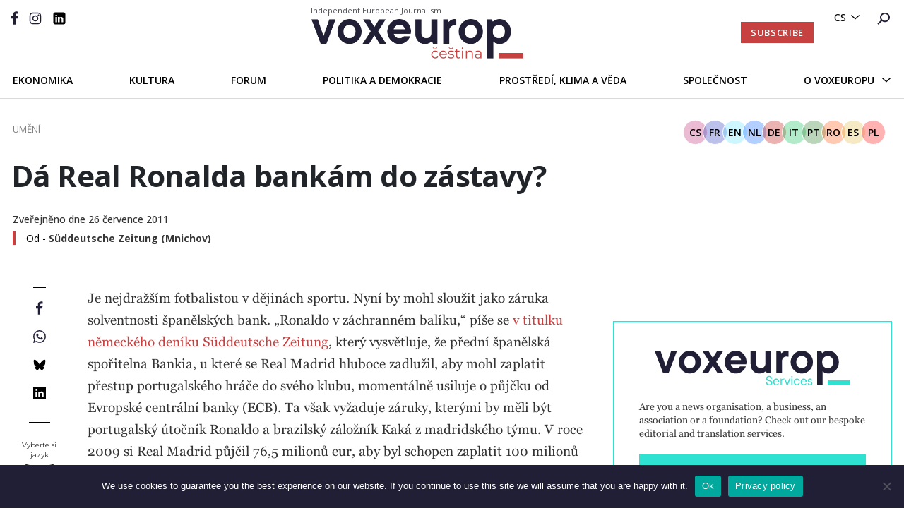

--- FILE ---
content_type: text/html; charset=UTF-8
request_url: https://voxeurop.eu/cs/da-real-ronalda-bankam-do-zastavy/
body_size: 19287
content:

<!doctype html>
<html lang="cs-CZ">
<head>
  <meta charset="utf-8">
  <meta http-equiv="x-ua-compatible" content="ie=edge">
  <meta name="viewport" content="width=device-width, initial-scale=1">
  <meta name="google-site-verification" content="hIDDbMZLuzKdCpwKXn30y_kOvh1s_aedAr45XmX6gTg" />
  <title>Dá Real Ronalda bankám do zástavy? - Voxeurop</title>
<link data-rocket-preload as="style" href="https://fonts.googleapis.com/css2?family=Montserrat:wght@400;600;700&#038;family=Open+Sans:ital,wght@0,400;0,500;0,600;0,700;1,400;1,700&#038;display=swap" rel="preload">
<link href="https://fonts.googleapis.com/css2?family=Montserrat:wght@400;600;700&#038;family=Open+Sans:ital,wght@0,400;0,500;0,600;0,700;1,400;1,700&#038;display=swap" media="print" onload="this.media=&#039;all&#039;" rel="stylesheet">
<noscript><link rel="stylesheet" href="https://fonts.googleapis.com/css2?family=Montserrat:wght@400;600;700&#038;family=Open+Sans:ital,wght@0,400;0,500;0,600;0,700;1,400;1,700&#038;display=swap"></noscript>
	<style>img:is([sizes="auto" i], [sizes^="auto," i]) { contain-intrinsic-size: 3000px 1500px }</style>
	<link rel="alternate" hreflang="fr" href="https://voxeurop.eu/fr/le-nouveau-poste-de-ronaldo-au-real-madrid-garantie-bancaire/" />
<link rel="alternate" hreflang="en" href="https://voxeurop.eu/en/ronaldos-new-position-bank-collateral/" />
<link rel="alternate" hreflang="cs" href="https://voxeurop.eu/cs/da-real-ronalda-bankam-do-zastavy/" />
<link rel="alternate" hreflang="nl" href="https://voxeurop.eu/nl/nieuwe-functie-ronaldo-bankgarantie-real-madrid/" />
<link rel="alternate" hreflang="de" href="https://voxeurop.eu/de/ronaldo-goldburge-fur-spaniens-banken/" />
<link rel="alternate" hreflang="it" href="https://voxeurop.eu/it/cristiano-ronaldo-una-garanzia-bancaria/" />
<link rel="alternate" hreflang="pt" href="https://voxeurop.eu/pt-pt/novo-posto-de-cristiano-ronaldo-no-real-madrid-garantia-bancaria/" />
<link rel="alternate" hreflang="ro" href="https://voxeurop.eu/ro/noul-post-al-lui-ronaldo-la-real-madrid-garantie-bancara/" />
<link rel="alternate" hreflang="es" href="https://voxeurop.eu/es/ronaldo-jugara-como-aval-bancario/" />
<link rel="alternate" hreflang="pl" href="https://voxeurop.eu/pl/nowa-pozycja-ronaldo-w-realu-madryt/" />
<link rel="alternate" hreflang="x-default" href="https://voxeurop.eu/en/ronaldos-new-position-bank-collateral/" />
<meta name="dc.title" content="Dá Real Ronalda bankám do zástavy? - Voxeurop">
<meta name="dc.description" content="Je nejdražším fotbalistou v dějinách sportu. Nyní by mohl sloužit jako záruka solventnosti španělských bank. „Ronaldo v záchranném balíku,“ píše se v titulku německého deníku Süddeutsche Zeitung, který vysvětluje, že přední španělská spořitelna Bankia, u které se Real Madrid hluboce zadlužil, aby mohl zaplatit přestup portugalského hráče do svého klubu,&hellip;">
<meta name="dc.relation" content="https://voxeurop.eu/cs/da-real-ronalda-bankam-do-zastavy/">
<meta name="dc.source" content="https://voxeurop.eu/cs/">
<meta name="dc.language" content="cs_CZ">
<meta name="description" content="Je nejdražším fotbalistou v dějinách sportu. Nyní by mohl sloužit jako záruka solventnosti španělských bank. „Ronaldo v záchranném balíku,“ píše se v titulku německého deníku Süddeutsche Zeitung, který vysvětluje, že přední španělská spořitelna Bankia, u které se Real Madrid hluboce zadlužil, aby mohl zaplatit přestup portugalského hráče do svého klubu,&hellip;">
<meta name="robots" content="index, follow, max-snippet:-1, max-image-preview:large, max-video-preview:-1">
<link rel="canonical" href="https://voxeurop.eu/cs/da-real-ronalda-bankam-do-zastavy/">
<meta property="og:url" content="https://voxeurop.eu/cs/da-real-ronalda-bankam-do-zastavy/">
<meta property="og:site_name" content="Voxeurop">
<meta property="og:locale" content="cs_CZ">
<meta property="og:locale:alternate" content="fr_FR">
<meta property="og:locale:alternate" content="de_DE">
<meta property="og:locale:alternate" content="en_US">
<meta property="og:locale:alternate" content="es_ES">
<meta property="og:locale:alternate" content="it_IT">
<meta property="og:locale:alternate" content="nl_NL">
<meta property="og:locale:alternate" content="pl_PL">
<meta property="og:locale:alternate" content="pt_PT">
<meta property="og:locale:alternate" content="ro_RO">
<meta property="og:type" content="article">
<meta property="article:author" content="https://www.facebook.com/Voxeurop">
<meta property="article:publisher" content="https://www.facebook.com/Voxeurop">
<meta property="article:section" content="Arts">
<meta property="og:title" content="Dá Real Ronalda bankám do zástavy? - Voxeurop">
<meta property="og:description" content="Je nejdražším fotbalistou v dějinách sportu. Nyní by mohl sloužit jako záruka solventnosti španělských bank. „Ronaldo v záchranném balíku,“ píše se v titulku německého deníku Süddeutsche Zeitung, který vysvětluje, že přední španělská spořitelna Bankia, u které se Real Madrid hluboce zadlužil, aby mohl zaplatit přestup portugalského hráče do svého klubu,&hellip;">
<meta property="og:image" content="https://voxeurop.eu/wp-content/uploads/2020/05/cropped-Monogramme_V_rouge.png">
<meta property="og:image:secure_url" content="https://voxeurop.eu/wp-content/uploads/2020/05/cropped-Monogramme_V_rouge.png">
<meta property="og:image:width" content="512">
<meta property="og:image:height" content="512">
<meta name="twitter:card" content="summary_large_image">
<meta name="twitter:site" content="voxeuropfr">
<meta name="twitter:creator" content="voxeuropfr">
<meta name="twitter:title" content="Dá Real Ronalda bankám do zástavy? - Voxeurop">
<meta name="twitter:description" content="Je nejdražším fotbalistou v dějinách sportu. Nyní by mohl sloužit jako záruka solventnosti španělských bank. „Ronaldo v záchranném balíku,“ píše se v titulku německého deníku Süddeutsche Zeitung, který vysvětluje, že přední španělská spořitelna Bankia, u které se Real Madrid hluboce zadlužil, aby mohl zaplatit přestup portugalského hráče do svého klubu,&hellip;">
<link rel='dns-prefetch' href='//steadyhq.com' />
<link href='https://fonts.gstatic.com' crossorigin rel='preconnect' />
<script type="application/ld+json">{"@context":"https:\/\/schema.org\/","@type":"Article","datePublished":"2011-07-26T11:40:14+02:00","dateModified":"2020-05-17T05:21:04+02:00","mainEntityOfPage":{"@type":"WebPage","@id":"https:\/\/voxeurop.eu\/cs\/da-real-ronalda-bankam-do-zastavy\/"},"headline":"D\u00e1 Real Ronalda bank\u00e1m do z\u00e1stavy?","author":{"@type":"Person","name":""},"publisher":{"@type":"Organization","name":"Voxeurop SCE","logo":{"@type":"ImageObject","url":"https:\/\/voxeurop.eu\/wp-content\/uploads\/2020\/05\/cropped-Monogramme_V_rouge.png","width":"512","height":"512"},"sameAs":["https:\/\/www.facebook.com\/Voxeurop","https:\/\/twitter.com\/voxeuropfr","https:\/\/www.instagram.com\/voxeurop\/","https:\/\/www.linkedin.com\/company\/voxeurop\/"]},"description":"Je nejdra\u017e\u0161\u00edm fotbalistou v d\u011bjin\u00e1ch sportu. Nyn\u00ed by mohl slou\u017eit jako z\u00e1ruka solventnosti \u0161pan\u011blsk\u00fdch bank. \u201eRonaldo v z\u00e1chrann\u00e9m bal\u00edku,\u201c p\u00ed\u0161e se v titulku n\u011bmeck\u00e9ho den\u00edku S\u00fcddeutsche Zeitung, kter\u00fd vysv\u011btluje, \u017ee p\u0159edn\u00ed \u0161pan\u011blsk\u00e1 spo\u0159itelna Bankia, u kter\u00e9 se Real Madrid hluboce zadlu\u017eil, aby mohl zaplatit p\u0159estup portugalsk\u00e9ho hr\u00e1\u010de do sv\u00e9ho klubu,&hellip;"}</script>
<link rel='stylesheet' id='dashicons-css' href='https://voxeurop.eu/wp-includes/css/dashicons.min.css?ver=6.8.3' type='text/css' media='all' />
<link rel='stylesheet' id='post-views-counter-frontend-css' href='https://voxeurop.eu/wp-content/plugins/post-views-counter/css/frontend.min.css?ver=1.5.5' type='text/css' media='all' />
<link rel='stylesheet' id='wp-block-library-css' href='https://voxeurop.eu/wp-includes/css/dist/block-library/style.min.css?ver=6.8.3' type='text/css' media='all' />
<style id='classic-theme-styles-inline-css' type='text/css'>
/*! This file is auto-generated */
.wp-block-button__link{color:#fff;background-color:#32373c;border-radius:9999px;box-shadow:none;text-decoration:none;padding:calc(.667em + 2px) calc(1.333em + 2px);font-size:1.125em}.wp-block-file__button{background:#32373c;color:#fff;text-decoration:none}
</style>
<style id='co-authors-plus-coauthors-style-inline-css' type='text/css'>
.wp-block-co-authors-plus-coauthors.is-layout-flow [class*=wp-block-co-authors-plus]{display:inline}

</style>
<style id='co-authors-plus-avatar-style-inline-css' type='text/css'>
.wp-block-co-authors-plus-avatar :where(img){height:auto;max-width:100%;vertical-align:bottom}.wp-block-co-authors-plus-coauthors.is-layout-flow .wp-block-co-authors-plus-avatar :where(img){vertical-align:middle}.wp-block-co-authors-plus-avatar:is(.alignleft,.alignright){display:table}.wp-block-co-authors-plus-avatar.aligncenter{display:table;margin-inline:auto}

</style>
<style id='co-authors-plus-image-style-inline-css' type='text/css'>
.wp-block-co-authors-plus-image{margin-bottom:0}.wp-block-co-authors-plus-image :where(img){height:auto;max-width:100%;vertical-align:bottom}.wp-block-co-authors-plus-coauthors.is-layout-flow .wp-block-co-authors-plus-image :where(img){vertical-align:middle}.wp-block-co-authors-plus-image:is(.alignfull,.alignwide) :where(img){width:100%}.wp-block-co-authors-plus-image:is(.alignleft,.alignright){display:table}.wp-block-co-authors-plus-image.aligncenter{display:table;margin-inline:auto}

</style>
<style id='pdfemb-pdf-embedder-viewer-style-inline-css' type='text/css'>
.wp-block-pdfemb-pdf-embedder-viewer{max-width:none}

</style>
<style id='wpseopress-local-business-style-inline-css' type='text/css'>
span.wp-block-wpseopress-local-business-field{margin-right:8px}

</style>
<style id='global-styles-inline-css' type='text/css'>
:root{--wp--preset--aspect-ratio--square: 1;--wp--preset--aspect-ratio--4-3: 4/3;--wp--preset--aspect-ratio--3-4: 3/4;--wp--preset--aspect-ratio--3-2: 3/2;--wp--preset--aspect-ratio--2-3: 2/3;--wp--preset--aspect-ratio--16-9: 16/9;--wp--preset--aspect-ratio--9-16: 9/16;--wp--preset--color--black: #000000;--wp--preset--color--cyan-bluish-gray: #abb8c3;--wp--preset--color--white: #ffffff;--wp--preset--color--pale-pink: #f78da7;--wp--preset--color--vivid-red: #cf2e2e;--wp--preset--color--luminous-vivid-orange: #ff6900;--wp--preset--color--luminous-vivid-amber: #fcb900;--wp--preset--color--light-green-cyan: #7bdcb5;--wp--preset--color--vivid-green-cyan: #00d084;--wp--preset--color--pale-cyan-blue: #8ed1fc;--wp--preset--color--vivid-cyan-blue: #0693e3;--wp--preset--color--vivid-purple: #9b51e0;--wp--preset--gradient--vivid-cyan-blue-to-vivid-purple: linear-gradient(135deg,rgba(6,147,227,1) 0%,rgb(155,81,224) 100%);--wp--preset--gradient--light-green-cyan-to-vivid-green-cyan: linear-gradient(135deg,rgb(122,220,180) 0%,rgb(0,208,130) 100%);--wp--preset--gradient--luminous-vivid-amber-to-luminous-vivid-orange: linear-gradient(135deg,rgba(252,185,0,1) 0%,rgba(255,105,0,1) 100%);--wp--preset--gradient--luminous-vivid-orange-to-vivid-red: linear-gradient(135deg,rgba(255,105,0,1) 0%,rgb(207,46,46) 100%);--wp--preset--gradient--very-light-gray-to-cyan-bluish-gray: linear-gradient(135deg,rgb(238,238,238) 0%,rgb(169,184,195) 100%);--wp--preset--gradient--cool-to-warm-spectrum: linear-gradient(135deg,rgb(74,234,220) 0%,rgb(151,120,209) 20%,rgb(207,42,186) 40%,rgb(238,44,130) 60%,rgb(251,105,98) 80%,rgb(254,248,76) 100%);--wp--preset--gradient--blush-light-purple: linear-gradient(135deg,rgb(255,206,236) 0%,rgb(152,150,240) 100%);--wp--preset--gradient--blush-bordeaux: linear-gradient(135deg,rgb(254,205,165) 0%,rgb(254,45,45) 50%,rgb(107,0,62) 100%);--wp--preset--gradient--luminous-dusk: linear-gradient(135deg,rgb(255,203,112) 0%,rgb(199,81,192) 50%,rgb(65,88,208) 100%);--wp--preset--gradient--pale-ocean: linear-gradient(135deg,rgb(255,245,203) 0%,rgb(182,227,212) 50%,rgb(51,167,181) 100%);--wp--preset--gradient--electric-grass: linear-gradient(135deg,rgb(202,248,128) 0%,rgb(113,206,126) 100%);--wp--preset--gradient--midnight: linear-gradient(135deg,rgb(2,3,129) 0%,rgb(40,116,252) 100%);--wp--preset--font-size--small: 13px;--wp--preset--font-size--medium: 20px;--wp--preset--font-size--large: 36px;--wp--preset--font-size--x-large: 42px;--wp--preset--spacing--20: 0.44rem;--wp--preset--spacing--30: 0.67rem;--wp--preset--spacing--40: 1rem;--wp--preset--spacing--50: 1.5rem;--wp--preset--spacing--60: 2.25rem;--wp--preset--spacing--70: 3.38rem;--wp--preset--spacing--80: 5.06rem;--wp--preset--shadow--natural: 6px 6px 9px rgba(0, 0, 0, 0.2);--wp--preset--shadow--deep: 12px 12px 50px rgba(0, 0, 0, 0.4);--wp--preset--shadow--sharp: 6px 6px 0px rgba(0, 0, 0, 0.2);--wp--preset--shadow--outlined: 6px 6px 0px -3px rgba(255, 255, 255, 1), 6px 6px rgba(0, 0, 0, 1);--wp--preset--shadow--crisp: 6px 6px 0px rgba(0, 0, 0, 1);}:where(.is-layout-flex){gap: 0.5em;}:where(.is-layout-grid){gap: 0.5em;}body .is-layout-flex{display: flex;}.is-layout-flex{flex-wrap: wrap;align-items: center;}.is-layout-flex > :is(*, div){margin: 0;}body .is-layout-grid{display: grid;}.is-layout-grid > :is(*, div){margin: 0;}:where(.wp-block-columns.is-layout-flex){gap: 2em;}:where(.wp-block-columns.is-layout-grid){gap: 2em;}:where(.wp-block-post-template.is-layout-flex){gap: 1.25em;}:where(.wp-block-post-template.is-layout-grid){gap: 1.25em;}.has-black-color{color: var(--wp--preset--color--black) !important;}.has-cyan-bluish-gray-color{color: var(--wp--preset--color--cyan-bluish-gray) !important;}.has-white-color{color: var(--wp--preset--color--white) !important;}.has-pale-pink-color{color: var(--wp--preset--color--pale-pink) !important;}.has-vivid-red-color{color: var(--wp--preset--color--vivid-red) !important;}.has-luminous-vivid-orange-color{color: var(--wp--preset--color--luminous-vivid-orange) !important;}.has-luminous-vivid-amber-color{color: var(--wp--preset--color--luminous-vivid-amber) !important;}.has-light-green-cyan-color{color: var(--wp--preset--color--light-green-cyan) !important;}.has-vivid-green-cyan-color{color: var(--wp--preset--color--vivid-green-cyan) !important;}.has-pale-cyan-blue-color{color: var(--wp--preset--color--pale-cyan-blue) !important;}.has-vivid-cyan-blue-color{color: var(--wp--preset--color--vivid-cyan-blue) !important;}.has-vivid-purple-color{color: var(--wp--preset--color--vivid-purple) !important;}.has-black-background-color{background-color: var(--wp--preset--color--black) !important;}.has-cyan-bluish-gray-background-color{background-color: var(--wp--preset--color--cyan-bluish-gray) !important;}.has-white-background-color{background-color: var(--wp--preset--color--white) !important;}.has-pale-pink-background-color{background-color: var(--wp--preset--color--pale-pink) !important;}.has-vivid-red-background-color{background-color: var(--wp--preset--color--vivid-red) !important;}.has-luminous-vivid-orange-background-color{background-color: var(--wp--preset--color--luminous-vivid-orange) !important;}.has-luminous-vivid-amber-background-color{background-color: var(--wp--preset--color--luminous-vivid-amber) !important;}.has-light-green-cyan-background-color{background-color: var(--wp--preset--color--light-green-cyan) !important;}.has-vivid-green-cyan-background-color{background-color: var(--wp--preset--color--vivid-green-cyan) !important;}.has-pale-cyan-blue-background-color{background-color: var(--wp--preset--color--pale-cyan-blue) !important;}.has-vivid-cyan-blue-background-color{background-color: var(--wp--preset--color--vivid-cyan-blue) !important;}.has-vivid-purple-background-color{background-color: var(--wp--preset--color--vivid-purple) !important;}.has-black-border-color{border-color: var(--wp--preset--color--black) !important;}.has-cyan-bluish-gray-border-color{border-color: var(--wp--preset--color--cyan-bluish-gray) !important;}.has-white-border-color{border-color: var(--wp--preset--color--white) !important;}.has-pale-pink-border-color{border-color: var(--wp--preset--color--pale-pink) !important;}.has-vivid-red-border-color{border-color: var(--wp--preset--color--vivid-red) !important;}.has-luminous-vivid-orange-border-color{border-color: var(--wp--preset--color--luminous-vivid-orange) !important;}.has-luminous-vivid-amber-border-color{border-color: var(--wp--preset--color--luminous-vivid-amber) !important;}.has-light-green-cyan-border-color{border-color: var(--wp--preset--color--light-green-cyan) !important;}.has-vivid-green-cyan-border-color{border-color: var(--wp--preset--color--vivid-green-cyan) !important;}.has-pale-cyan-blue-border-color{border-color: var(--wp--preset--color--pale-cyan-blue) !important;}.has-vivid-cyan-blue-border-color{border-color: var(--wp--preset--color--vivid-cyan-blue) !important;}.has-vivid-purple-border-color{border-color: var(--wp--preset--color--vivid-purple) !important;}.has-vivid-cyan-blue-to-vivid-purple-gradient-background{background: var(--wp--preset--gradient--vivid-cyan-blue-to-vivid-purple) !important;}.has-light-green-cyan-to-vivid-green-cyan-gradient-background{background: var(--wp--preset--gradient--light-green-cyan-to-vivid-green-cyan) !important;}.has-luminous-vivid-amber-to-luminous-vivid-orange-gradient-background{background: var(--wp--preset--gradient--luminous-vivid-amber-to-luminous-vivid-orange) !important;}.has-luminous-vivid-orange-to-vivid-red-gradient-background{background: var(--wp--preset--gradient--luminous-vivid-orange-to-vivid-red) !important;}.has-very-light-gray-to-cyan-bluish-gray-gradient-background{background: var(--wp--preset--gradient--very-light-gray-to-cyan-bluish-gray) !important;}.has-cool-to-warm-spectrum-gradient-background{background: var(--wp--preset--gradient--cool-to-warm-spectrum) !important;}.has-blush-light-purple-gradient-background{background: var(--wp--preset--gradient--blush-light-purple) !important;}.has-blush-bordeaux-gradient-background{background: var(--wp--preset--gradient--blush-bordeaux) !important;}.has-luminous-dusk-gradient-background{background: var(--wp--preset--gradient--luminous-dusk) !important;}.has-pale-ocean-gradient-background{background: var(--wp--preset--gradient--pale-ocean) !important;}.has-electric-grass-gradient-background{background: var(--wp--preset--gradient--electric-grass) !important;}.has-midnight-gradient-background{background: var(--wp--preset--gradient--midnight) !important;}.has-small-font-size{font-size: var(--wp--preset--font-size--small) !important;}.has-medium-font-size{font-size: var(--wp--preset--font-size--medium) !important;}.has-large-font-size{font-size: var(--wp--preset--font-size--large) !important;}.has-x-large-font-size{font-size: var(--wp--preset--font-size--x-large) !important;}
:where(.wp-block-post-template.is-layout-flex){gap: 1.25em;}:where(.wp-block-post-template.is-layout-grid){gap: 1.25em;}
:where(.wp-block-columns.is-layout-flex){gap: 2em;}:where(.wp-block-columns.is-layout-grid){gap: 2em;}
:root :where(.wp-block-pullquote){font-size: 1.5em;line-height: 1.6;}
</style>
<link rel='stylesheet' id='cookie-notice-front-css' href='https://voxeurop.eu/wp-content/plugins/cookie-notice/css/front.min.css?ver=2.5.7' type='text/css' media='all' />
<link rel='stylesheet' id='trp-frontend-css' href='https://voxeurop.eu/wp-content/plugins/transposer/css/frontend-style.css?ver=1.53' type='text/css' media='all' />
<link rel='stylesheet' id='sage/css-css' href='https://voxeurop.eu/wp-content/themes/voxeurop/dist/styles/main-7fc2c1e40e.css' type='text/css' media='all' />
<script type="text/javascript" id="wpml-cookie-js-extra">
/* <![CDATA[ */
var wpml_cookies = {"wp-wpml_current_language":{"value":"cs","expires":1,"path":"\/"}};
var wpml_cookies = {"wp-wpml_current_language":{"value":"cs","expires":1,"path":"\/"}};
/* ]]> */
</script>
<script type="text/javascript" src="https://voxeurop.eu/wp-content/plugins/sitepress-multilingual-cms/res/js/cookies/language-cookie.js?ver=481990" id="wpml-cookie-js" defer="defer" data-wp-strategy="defer"></script>
<script type="text/javascript" id="post-views-counter-frontend-js-before">
/* <![CDATA[ */
var pvcArgsFrontend = {"mode":"js","postID":2047597,"requestURL":"https:\/\/voxeurop.eu\/wp-admin\/admin-ajax.php","nonce":"dec7f89e45","dataStorage":"cookies","multisite":false,"path":"\/","domain":""};
/* ]]> */
</script>
<script type="text/javascript" src="https://voxeurop.eu/wp-content/plugins/post-views-counter/js/frontend.min.js?ver=1.5.5" id="post-views-counter-frontend-js"></script>
<script type="text/javascript" id="cookie-notice-front-js-before">
/* <![CDATA[ */
var cnArgs = {"ajaxUrl":"https:\/\/voxeurop.eu\/wp-admin\/admin-ajax.php","nonce":"8212641ae1","hideEffect":"slide","position":"bottom","onScroll":false,"onScrollOffset":100,"onClick":false,"cookieName":"cookie_notice_accepted","cookieTime":2592000,"cookieTimeRejected":2592000,"globalCookie":false,"redirection":false,"cache":true,"revokeCookies":false,"revokeCookiesOpt":"automatic"};
/* ]]> */
</script>
<script type="text/javascript" src="https://voxeurop.eu/wp-content/plugins/cookie-notice/js/front.min.js?ver=2.5.7" id="cookie-notice-front-js"></script>
<script type="text/javascript" src="https://steadyhq.com/widget_loader/af453796-18ed-4f2a-9f49-0da3967b42bd?ver=9999" id="steady-wp-js"></script>
<script type="text/javascript" src="https://voxeurop.eu/wp-includes/js/jquery/jquery.min.js?ver=3.7.1" id="jquery-core-js"></script>
<script type="text/javascript" src="https://voxeurop.eu/wp-includes/js/jquery/jquery-migrate.min.js?ver=3.4.1" id="jquery-migrate-js"></script>
<script type="text/javascript" src="https://voxeurop.eu/wp-content/plugins/wp-image-zoooom/assets/js/jquery.image_zoom.min.js?ver=1.60" id="image_zoooom-js" defer="defer" data-wp-strategy="defer"></script>
<script type="text/javascript" id="image_zoooom-init-js-extra">
/* <![CDATA[ */
var IZ = {"options":[],"with_woocommerce":"0","exchange_thumbnails":"1","enable_mobile":"0","woo_categories":"0","woo_slider":"0","enable_surecart":"0"};
/* ]]> */
</script>
<script type="text/javascript" src="https://voxeurop.eu/wp-content/plugins/wp-image-zoooom/assets/js/image_zoom-init.js?ver=1.60" id="image_zoooom-init-js" defer="defer" data-wp-strategy="defer"></script>
<link rel="EditURI" type="application/rsd+xml" title="RSD" href="https://voxeurop.eu/xmlrpc.php?rsd" />
<link rel='shortlink' href='https://voxeurop.eu/cs/?p=2047597' />
<link rel="alternate" title="oEmbed (JSON)" type="application/json+oembed" href="https://voxeurop.eu/cs/wp-json/oembed/1.0/embed?url=https%3A%2F%2Fvoxeurop.eu%2Fcs%2Fda-real-ronalda-bankam-do-zastavy%2F" />
<link rel="alternate" title="oEmbed (XML)" type="text/xml+oembed" href="https://voxeurop.eu/cs/wp-json/oembed/1.0/embed?url=https%3A%2F%2Fvoxeurop.eu%2Fcs%2Fda-real-ronalda-bankam-do-zastavy%2F&#038;format=xml" />
<meta name="generator" content="WPML ver:4.8.1 stt:9,37,1,4,3,27,40,41,44,2;" />
<style type="text/css">.recentcomments a{display:inline !important;padding:0 !important;margin:0 !important;}</style><style type="text/css">img.zoooom,.zoooom img{padding:0!important;}</style><script type="text/javascript"></script><link rel="icon" href="https://voxeurop.eu/wp-content/uploads/2020/05/cropped-Monogramme_V_rouge-32x32.png" sizes="32x32" />
<link rel="icon" href="https://voxeurop.eu/wp-content/uploads/2020/05/cropped-Monogramme_V_rouge-192x192.png" sizes="192x192" />
<link rel="apple-touch-icon" href="https://voxeurop.eu/wp-content/uploads/2020/05/cropped-Monogramme_V_rouge-180x180.png" />
<meta name="msapplication-TileImage" content="https://voxeurop.eu/wp-content/uploads/2020/05/cropped-Monogramme_V_rouge-270x270.png" />

<script async src='https://www.googletagmanager.com/gtag/js?id=G-FLBS114LDR'></script><script>
window.dataLayer = window.dataLayer || [];
function gtag(){dataLayer.push(arguments);}gtag('js', new Date());

 gtag('config', 'G-FLBS114LDR' , {});

</script>

<!-- Google Tag Manager -->
<script>(function(w,d,s,l,i){w[l]=w[l]||[];w[l].push({'gtm.start':
new Date().getTime(),event:'gtm.js'});var f=d.getElementsByTagName(s)[0],
j=d.createElement(s),dl=l!='dataLayer'?'&l='+l:'';j.async=true;j.src=
'https://www.googletagmanager.com/gtm.js?id='+i+dl;f.parentNode.insertBefore(j,f);
})(window,document,'script','dataLayer','GTM-5Z6TDCV');</script>
<!-- End Google Tag Manager --><noscript><style id="rocket-lazyload-nojs-css">.rll-youtube-player, [data-lazy-src]{display:none !important;}</style></noscript>  
<meta name="generator" content="WP Rocket 3.19.4" data-wpr-features="wpr_lazyload_images wpr_desktop" /></head>
<body class="wp-singular post-template-default single single-post postid-2047597 single-format-standard wp-theme-voxeurop cookies-not-set da-real-ronalda-bankam-do-zastavy sidebar-primary">
<!--[if IE]>
      <div class="alert alert-warning">
        You are using an <strong>outdated</strong> browser. Please <a href="http://browsehappy.com/">upgrade your browser</a> to improve your experience.      </div>
    <![endif]-->
<style>
  .header__secondary .header__logo {margin-top: -10px;}
  .header__logo:hover {text-decoration:none;}
  .header__logo-slogan {font:11px 'Open Sans', sans-serif;color:#4e4e57;margin-bottom:5px;margin-left: -1px;}
  .header__secondary {padding-top: 17px;}
  .header__desktop.sticky-header .header__secondary {padding-bottom:10px;}
  .header .header__mobile .header__mobile__logo img {max-width:173px;}
  .header__mobile__logo-slogan {font:8px 'Open Sans', sans-serif;text-transform:capitalize;color:#dddddd;margin-top:-5px;}
  .header__mobile__logo-slogan {font:8px 'Open Sans', sans-serif;text-transform:capitalize;color:#ffa5a5;margin-top:-9px;margin-left: 6px;}           
  .header .header__mobile .header__mobile__primary {padding: 3px 30px 9px 50px !important;}
</style>

<header data-rocket-location-hash="9496dc44cbda5cdebb84f02bfc4ab41b" class="header">
  <div data-rocket-location-hash="49b4500d9496756e55baaade9fb9eef4" class="header__desktop">
    <div data-rocket-location-hash="e448465dde129318ec7eb87bd1d0cfa1" class="header__primary d-flex justify-content-end">
      <div class="header__language-search">
        <ul>
          <li>
            <div class="menu-menu-language-container">

              <ul class='article-menu-language'> <li><a href='javascript:void(0)' class='wpml-ls-link'>cs</a><ul class='sub-menu'><li><a class="wpml-ls-link" href="https://voxeurop.eu/ro/noul-post-al-lui-ronaldo-la-real-madrid-garantie-bancara/">ro</a></li><li><a class="wpml-ls-link" href="https://voxeurop.eu/pt-pt/novo-posto-de-cristiano-ronaldo-no-real-madrid-garantia-bancaria/">pt-pt</a></li><li><a class="wpml-ls-link" href="https://voxeurop.eu/pl/nowa-pozycja-ronaldo-w-realu-madryt/">pl</a></li><li><a class="wpml-ls-link" href="https://voxeurop.eu/nl/nieuwe-functie-ronaldo-bankgarantie-real-madrid/">nl</a></li><li><a class="wpml-ls-link" href="https://voxeurop.eu/it/cristiano-ronaldo-una-garanzia-bancaria/">it</a></li><li><a class="wpml-ls-link" href="https://voxeurop.eu/fr/le-nouveau-poste-de-ronaldo-au-real-madrid-garantie-bancaire/">fr</a></li><li><a class="wpml-ls-link" href="https://voxeurop.eu/es/ronaldo-jugara-como-aval-bancario/">es</a></li><li><a class="wpml-ls-link" href="https://voxeurop.eu/en/ronaldos-new-position-bank-collateral/">en</a></li><li><a class="wpml-ls-link" href="https://voxeurop.eu/de/ronaldo-goldburge-fur-spaniens-banken/">de</a></li></ul></li></ul>            </div>
          </li>
          <li><a
              href="https://voxeurop.eu/cs/recherche/"><img
                src="data:image/svg+xml,%3Csvg%20xmlns='http://www.w3.org/2000/svg'%20viewBox='0%200%200%200'%3E%3C/svg%3E" alt="rechercher" data-lazy-src="https://voxeurop.eu/wp-content/themes/voxeurop/dist/images/icon-search.svg"><noscript><img
                src="https://voxeurop.eu/wp-content/themes/voxeurop/dist/images/icon-search.svg" alt="rechercher"></noscript></a></li>
        </ul>
      </div>
    </div>
    <div data-rocket-location-hash="1d7bd45982d04f61aa23e9e17f2835ef" class="header__secondary">
      <div class="row">
        <div class="col-md-4">
          <div class="header__social">
            <ul>
                                                                    <li>
                    <a href="https://www.facebook.com/Voxeurop">
                                    <img src="data:image/svg+xml,%3Csvg%20xmlns='http://www.w3.org/2000/svg'%20viewBox='0%200%200%200'%3E%3C/svg%3E" alt="" data-lazy-src="https://voxeurop.eu/wp-content/uploads/2020/05/Vector-1.svg"/><noscript><img src="https://voxeurop.eu/wp-content/uploads/2020/05/Vector-1.svg" alt=""/></noscript>
                                      </a>
                    </li>
                                                                        <li>
                    <a href="https://www.instagram.com/voxeurop/">
                                    <img src="data:image/svg+xml,%3Csvg%20xmlns='http://www.w3.org/2000/svg'%20viewBox='0%200%200%200'%3E%3C/svg%3E" alt="Vector_instagram" data-lazy-src="https://voxeurop.eu/wp-content/uploads/2020/05/Vector_instagram.svg"/><noscript><img src="https://voxeurop.eu/wp-content/uploads/2020/05/Vector_instagram.svg" alt="Vector_instagram"/></noscript>
                                      </a>
                    </li>
                                                                        <li>
                    <a href="https://www.linkedin.com/company/voxeurop/">
                                    <img src="data:image/svg+xml,%3Csvg%20xmlns='http://www.w3.org/2000/svg'%20viewBox='0%200%200%200'%3E%3C/svg%3E" alt="LinkedIn_B" data-lazy-src="https://voxeurop.eu/wp-content/uploads/2020/05/LinkedIn_B.svg"/><noscript><img src="https://voxeurop.eu/wp-content/uploads/2020/05/LinkedIn_B.svg" alt="LinkedIn_B"/></noscript>
                                      </a>
                    </li>
                                                            </ul>
          </div>
          <div class="burger_btn">
            <span></span>
            <span></span>
            <span></span>
            <span></span>
            <span></span>
            <span></span>
          </div>
        </div>
        <div class="col-md-4">
          <a href="https://voxeurop.eu/cs/" class="header__logo d-flex justify-content-center flex-column">
            <span class="header__logo-slogan">Independent European Journalism</span>
            <img src="data:image/svg+xml,%3Csvg%20xmlns='http://www.w3.org/2000/svg'%20viewBox='0%200%200%200'%3E%3C/svg%3E" alt="Voxeurop Logo" data-lazy-src="https://voxeurop.eu/wp-content/uploads/2020/04/Logo_cs.png"><noscript><img src="https://voxeurop.eu/wp-content/uploads/2020/04/Logo_cs.png" alt="Voxeurop Logo"></noscript>
          </a>
        </div>
        <div class="col-md-4 d-flex justify-content-end align-items-center ">
          <div class="header-button__container">
            <a class="button-header steady-login-button" data-size="small" data-language="en"
               style="display: none;"></a>
                          <a id="header_button_red-subscribe" class="button-header button-header-red d-none"
                 href="https://voxeurop.eu/en/subscription/">Subscribe</a>
                      </div>
        </div>
      </div>
    </div>
    <div data-rocket-location-hash="5cd5940341203f57af0c6567f22595ea" class="header-menu">
      <div data-rocket-location-hash="e78f661669626b32a35ef61e94e53af1" class="container">
        <div class="header-menu__banner">
          <div class="menu-menu-principal-czech-container"><ul id="menu-menu-principal-czech" class="my-menu-principal"><li id="menu-item-2249080" class="menu-item menu-item-type-taxonomy menu-item-object-category menu-item-2249080"><a href="https://voxeurop.eu/cs/category/economy-cs/">Ekonomika</a></li>
<li id="menu-item-2249081" class="menu-item menu-item-type-taxonomy menu-item-object-category menu-item-2249081"><a href="https://voxeurop.eu/cs/category/culture-cs/">Kultura</a></li>
<li id="menu-item-2390014" class="menu-item menu-item-type-custom menu-item-object-custom menu-item-2390014"><a href="https://talk.voxeurop.eu/">Forum</a></li>
<li id="menu-item-2249082" class="menu-item menu-item-type-taxonomy menu-item-object-category menu-item-2249082"><a href="https://voxeurop.eu/cs/category/politics-cs/">Politika a demokracie</a></li>
<li id="menu-item-2249083" class="menu-item menu-item-type-taxonomy menu-item-object-category menu-item-2249083"><a href="https://voxeurop.eu/cs/category/environment-climate-and-science-cs/">Prostředí, klima a věda</a></li>
<li id="menu-item-2249084" class="menu-item menu-item-type-taxonomy menu-item-object-category menu-item-2249084"><a href="https://voxeurop.eu/cs/category/society-cs/">Společnost</a></li>
<li id="menu-item-2078357" class="dropdown-mobile-2 button-dropdown2 menu-item menu-item-type-custom menu-item-object-custom menu-item-2078357"><a href="#">O VOXEUROPU</a></li>
</ul></div>        </div>
      </div>
      <div class="header-menu__dropdown header-menu__dropdown-1">
        <div data-rocket-location-hash="9977d61c3ff181bf93d694767789968e" class="container">
          <div class="row">
            <div class="col-md-4">
              <div class="menu-menu-rubriques-1-cs-container"><ul id="menu-menu-rubriques-1-cs" class="my-menu-rubrique-1"><li id="menu-item-2388126" class="menu-item menu-item-type-custom menu-item-object-custom menu-item-2388126"><a href="https://talk.voxeurop.eu/">Forum</a></li>
<li id="menu-item-2390013" class="menu-item menu-item-type-custom menu-item-object-custom menu-item-2390013"><a href="https://talk.voxeurop.eu/">Forum</a></li>
</ul></div>            </div>
            <div class="col-md-3">
                          </div>
            <div class="col-md-5">
              <div class="row">
                              </div>
            </div>
          </div>
        </div>
      </div>
      <div class="d-none _header-menu__dropdown _header-menu__dropdown-2">
        <div class="container">
          <div class="row">
            <div class="col-md-4">
              <a href="https://voxeurop.eu/cs/european-journalism-beyond-borders/" class="menu-apropos__image">
                <img src="data:image/svg+xml,%3Csvg%20xmlns='http://www.w3.org/2000/svg'%20viewBox='0%200%200%200'%3E%3C/svg%3E" alt="VOXEUROP TEAM" data-lazy-src="https://voxeurop.eu/wp-content/uploads/2020/05/falco_team-VE-3.jpeg"><noscript><img src="https://voxeurop.eu/wp-content/uploads/2020/05/falco_team-VE-3.jpeg" alt="VOXEUROP TEAM"></noscript>
              </a>
              <a
                href="https://voxeurop.eu/cs/european-journalism-beyond-borders/">VOXEUROP TEAM</a>
            </div>
            <div class="col-md-4">
              <a href="https://voxeurop.eu/cs/manifeste/" class="menu-apropos__image">
                <img src="data:image/svg+xml,%3Csvg%20xmlns='http://www.w3.org/2000/svg'%20viewBox='0%200%200%200'%3E%3C/svg%3E" alt="MANIFEST" data-lazy-src="https://voxeurop.eu/wp-content/uploads/2020/05/manif-1.png"><noscript><img src="https://voxeurop.eu/wp-content/uploads/2020/05/manif-1.png" alt="MANIFEST"></noscript>
              </a>
              <a
                href="https://voxeurop.eu/cs/manifeste/">MANIFEST</a>
            </div>
            <div class="col-md-4">
              <a href="https://voxeurop.eu/cs/voxeurop-a-media-that-belongs-to-its-teams-and-readers/" class="menu-apropos__image">
                <img src="data:image/svg+xml,%3Csvg%20xmlns='http://www.w3.org/2000/svg'%20viewBox='0%200%200%200'%3E%3C/svg%3E" alt="EVROPSKÉ ZPRAVODAJSKÉ DRUŽSTVO" data-lazy-src="https://voxeurop.eu/wp-content/uploads/2020/05/falco_coop-1.jpeg"><noscript><img src="https://voxeurop.eu/wp-content/uploads/2020/05/falco_coop-1.jpeg" alt="EVROPSKÉ ZPRAVODAJSKÉ DRUŽSTVO"></noscript>
              </a>
              <a
                href="https://voxeurop.eu/cs/voxeurop-a-media-that-belongs-to-its-teams-and-readers/">EVROPSKÉ ZPRAVODAJSKÉ DRUŽSTVO</a>
            </div>
          </div>
        </div>
      </div>
      <div class="header-menu__dropdown header-menu__dropdown-2">
          
        <div class="container">
          <div class="row ">
            <div class="col-md-12 d-flex justify-content-between" style="gap:30px;">
                        </div>
          </div>
        </div>
      </div>
    </div>
  </div>
  <div data-rocket-location-hash="4a952f3a0afab597d63c9baea1251d6c" class="header__mobile">
    <div data-rocket-location-hash="898fb30e8cae40aaf70f75acd8238d0f" id="mobile-open" class="header__mobile__burger">
      <img src="data:image/svg+xml,%3Csvg%20xmlns='http://www.w3.org/2000/svg'%20viewBox='0%200%200%200'%3E%3C/svg%3E" alt="" data-lazy-src="https://voxeurop.eu/wp-content/themes/voxeurop/dist/images/icon-menu.svg"><noscript><img src="https://voxeurop.eu/wp-content/themes/voxeurop/dist/images/icon-menu.svg" alt=""></noscript>
    </div>
    <div data-rocket-location-hash="ad0311243d8f7d5924bfd48f9dcca837" class="header__mobile__primary d-flex justify-content-center">
      <a href="https://voxeurop.eu/cs/" class="header__mobile__logo d-flex justify-content-center align-items-start flex-column">
        <img src="data:image/svg+xml,%3Csvg%20xmlns='http://www.w3.org/2000/svg'%20viewBox='0%200%200%200'%3E%3C/svg%3E" alt="" data-lazy-src="https://voxeurop.eu/wp-content/themes/voxeurop/dist/images/logo-mobile.svg"><noscript><img src="https://voxeurop.eu/wp-content/themes/voxeurop/dist/images/logo-mobile.svg" alt=""></noscript>
        <span class="header__mobile__logo-slogan">Independent European Journalism</span>
      </a>
    </div>
    <div data-rocket-location-hash="04f7d2038c1ceb56bf91dba62bcb3898" class="header__mobile__secondary">
      <div class="header__mobile__search">
        <form action="https://voxeurop.eu/fr/recherche/">
          <label class="w-100">
                        <input type="text" placeholder="Type here to search" name="q">
          </label>
          <button type="submit"><img src="data:image/svg+xml,%3Csvg%20xmlns='http://www.w3.org/2000/svg'%20viewBox='0%200%200%200'%3E%3C/svg%3E"
                                     alt="rechercher" data-lazy-src="https://voxeurop.eu/wp-content/themes/voxeurop/dist/images/icon-search.svg"><noscript><img src="https://voxeurop.eu/wp-content/themes/voxeurop/dist/images/icon-search.svg"
                                     alt="rechercher"></noscript></button>
        </form>
      </div>
      <div class="header__mobile__login text-center">
        <a class="button-header steady-login-button" data-size="medium" data-language="en"
           style="display: none;"></a>
      </div>
      <div class="header__mobile__menu">
        <div class="menu-menu-principal-czech-container"><ul id="menu-menu-principal-czech-1" class="my-menu-principal"><li class="menu-item menu-item-type-taxonomy menu-item-object-category menu-item-2249080"><a href="https://voxeurop.eu/cs/category/economy-cs/">Ekonomika</a></li>
<li class="menu-item menu-item-type-taxonomy menu-item-object-category menu-item-2249081"><a href="https://voxeurop.eu/cs/category/culture-cs/">Kultura</a></li>
<li class="menu-item menu-item-type-custom menu-item-object-custom menu-item-2390014"><a href="https://talk.voxeurop.eu/">Forum</a></li>
<li class="menu-item menu-item-type-taxonomy menu-item-object-category menu-item-2249082"><a href="https://voxeurop.eu/cs/category/politics-cs/">Politika a demokracie</a></li>
<li class="menu-item menu-item-type-taxonomy menu-item-object-category menu-item-2249083"><a href="https://voxeurop.eu/cs/category/environment-climate-and-science-cs/">Prostředí, klima a věda</a></li>
<li class="menu-item menu-item-type-taxonomy menu-item-object-category menu-item-2249084"><a href="https://voxeurop.eu/cs/category/society-cs/">Společnost</a></li>
<li class="dropdown-mobile-2 button-dropdown2 menu-item menu-item-type-custom menu-item-object-custom menu-item-2078357"><a href="#">O VOXEUROPU</a></li>
</ul></div>        <ul>
          <li class="dropdown-mobil3"><a href="#">Vyberte si jazyk<img
                src="data:image/svg+xml,%3Csvg%20xmlns='http://www.w3.org/2000/svg'%20viewBox='0%200%200%200'%3E%3C/svg%3E" alt="language" data-lazy-src="https://voxeurop.eu/wp-content/themes/voxeurop/dist/images/arrow-down-white.svg"><noscript><img
                src="https://voxeurop.eu/wp-content/themes/voxeurop/dist/images/arrow-down-white.svg " alt="language"></noscript></a>
            <ul class='sub-menu'><li><a class='active-language wpml-ls-link' href='javascript:void(0)'>Čeština</a></li><li><a class="wpml-ls-link" href="https://voxeurop.eu/ro/noul-post-al-lui-ronaldo-la-real-madrid-garantie-bancara/">Rumunština</a></li><li><a class="wpml-ls-link" href="https://voxeurop.eu/pt-pt/novo-posto-de-cristiano-ronaldo-no-real-madrid-garantia-bancaria/">Portugalština ( Portugalsko)</a></li><li><a class="wpml-ls-link" href="https://voxeurop.eu/pl/nowa-pozycja-ronaldo-w-realu-madryt/">Polský</a></li><li><a class="wpml-ls-link" href="https://voxeurop.eu/nl/nieuwe-functie-ronaldo-bankgarantie-real-madrid/">Holandský</a></li><li><a class="wpml-ls-link" href="https://voxeurop.eu/it/cristiano-ronaldo-una-garanzia-bancaria/">Ital</a></li><li><a class="wpml-ls-link" href="https://voxeurop.eu/fr/le-nouveau-poste-de-ronaldo-au-real-madrid-garantie-bancaire/">Francouzština</a></li><li><a class="wpml-ls-link" href="https://voxeurop.eu/es/ronaldo-jugara-como-aval-bancario/">Španělský</a></li><li><a class="wpml-ls-link" href="https://voxeurop.eu/en/ronaldos-new-position-bank-collateral/">Angličtina</a></li><li><a class="wpml-ls-link" href="https://voxeurop.eu/de/ronaldo-goldburge-fur-spaniens-banken/">Němec</a></li></ul>          </li>
        </ul>
      </div>
            <a class="member-mobile" href="">
        <button class="d-block v_btn v_full">Staňte se členem</button>
      </a>
    </div>
  </div>

</header>
<script>

  let imgArrowDownMobile = "<img src=\"https:\/\/voxeurop.eu\/wp-content\/themes\/voxeurop\/dist\/\\images\/arrow-down-white.svg \">";
  let imgMenu = "<img class=\"arrow-right-menu\" src=\"https:\/\/voxeurop.eu\/wp-content\/themes\/voxeurop\/dist\/\\images\/arrow-right.svg \">";
  let imgArrowDown = "<img src=\"https:\/\/voxeurop.eu\/wp-content\/themes\/voxeurop\/dist\/\\images\/arrow-down.svg \">";

  jQuery('.header-menu__banner li').each(function () {
    if (jQuery(this).hasClass('button-dropdown2')) {
      // jQuery(this).addClass('button-dropdown2');
      jQuery(this).find('a').append(imgArrowDown);
    }
    if (jQuery(this).hasClass('button-dropdown1')) {
      // jQuery(this).addClass('button-dropdown1');
      jQuery(this).find('a').append(imgArrowDown);
    }
  });

  jQuery('.header-menu__dropdown-1 a').each(function () {
    jQuery(this).append(imgMenu);
  });

  jQuery('.header__mobile__menu li').each(function () {
    if (jQuery(this).hasClass('dropdown-mobile')) {
      // jQuery(this).addClass('dropdown-mobile');
      jQuery(this).find('a').append(imgArrowDownMobile);
    }

    if (jQuery(this).hasClass('dropdown-mobile-2')) {
      // jQuery(this).addClass('dropdown-mobile-2');
      jQuery(this).find('a').append(imgArrowDownMobile);
    }
  });

  jQuery(window).on('resize',setHeaderWitnessHeight);

  function setHeaderWitnessHeight(){
    var header_height = jQuery('header').height();
    jQuery('.header-witness').height(header_height);
  };
  setHeaderWitnessHeight();
</script>
<nav class="header-witness"></nav>
<div data-rocket-location-hash="41a49f6036d3a7abb6d067830e6e9266" class="wrap container" role="document">
  <div data-rocket-location-hash="07da296a5f6b11d8c78d1c4dd74d2e66" class="content row">
    <main data-rocket-location-hash="aed4aca970bf56f4e9efd2ce7b6e8d5b" class="main">
              <section class="single-article__header pb-0">
  <div class="container p-0">
    <div class="_row d-flex justify-content-between">
      <div class="Vcard_tags _ml-md-3">
        <div class="d-flex mb-0 mb-md-1">
          <!-- Render investigation tag -->
                     
          <span class="d-none d-sm-block "><a href="https://voxeurop.eu/cs/category/culture-cs/arts-cs/"><span class="sub_category_tag2 ">Umění</span></a></span>
                  </div>
        <!-- <a href="https://voxeurop.eu/cs/category/culture-cs/arts-cs/"><span class="sub_category_tag2 ">Umění</span></a>         -->
      </div>      
      <div class="single-article__language">
        <ul> <li><a class='cs wpml-ls-link'  href='javascript:void(0)'>cs </a></li><li><a class="wpml-ls-link fr" href="https://voxeurop.eu/fr/le-nouveau-poste-de-ronaldo-au-real-madrid-garantie-bancaire/">fr</a></li><li><a class="wpml-ls-link en" href="https://voxeurop.eu/en/ronaldos-new-position-bank-collateral/">en</a></li><li><a class="wpml-ls-link nl" href="https://voxeurop.eu/nl/nieuwe-functie-ronaldo-bankgarantie-real-madrid/">nl</a></li><li><a class="wpml-ls-link de" href="https://voxeurop.eu/de/ronaldo-goldburge-fur-spaniens-banken/">de</a></li><li><a class="wpml-ls-link it" href="https://voxeurop.eu/it/cristiano-ronaldo-una-garanzia-bancaria/">it</a></li><li><a class="wpml-ls-link pt-pt" href="https://voxeurop.eu/pt-pt/novo-posto-de-cristiano-ronaldo-no-real-madrid-garantia-bancaria/">pt-pt</a></li><li><a class="wpml-ls-link ro" href="https://voxeurop.eu/ro/noul-post-al-lui-ronaldo-la-real-madrid-garantie-bancara/">ro</a></li><li><a class="wpml-ls-link es" href="https://voxeurop.eu/es/ronaldo-jugara-como-aval-bancario/">es</a></li><li><a class="wpml-ls-link pl" href="https://voxeurop.eu/pl/nowa-pozycja-ronaldo-w-realu-madryt/">pl</a></li></ul>      </div>
    </div>
          <div class="Vcard_img mb-2">
                      </div>
    
    <div class="single-header__title text-sm-left">

      <div class="d-sm-none Vcard_tags mb-3">
        <a href="https://voxeurop.eu/cs/category/culture-cs/arts-cs/"><span class="sub_category_tag2 ">Umění</span></a>        <!--  -->
      </div>
      <h1 class="mt-sm-3 mb-sm-3 mb-4">Dá Real Ronalda bankám do zástavy?</h1>
      <div class="d-none Vcard_tags">
        <a href="https://voxeurop.eu/cs/category/culture-cs/arts-cs/"><span class="sub_category_tag2 ">Umění</span></a>              </div>

                    <div class="d-bloc publish_date_time">Zveřejněno dne 26 července 2011</div>    <div class="single-header__author mb-3 mt-2">
      <ul>
        <li>
          Od  - <a class="source__name" href="https://voxeurop.eu/cs/source/suddeutsche-zeitung-2/">Süddeutsche Zeitung (Mnichov)</a>        </li>
                      </ul>
    </div>
    </div>

    <div class="single-article__language single-article__language__mobile">
      <ul> <li><a class='cs wpml-ls-link'  href='javascript:void(0)'>cs </a></li><li><a class="wpml-ls-link fr" href="https://voxeurop.eu/fr/le-nouveau-poste-de-ronaldo-au-real-madrid-garantie-bancaire/">fr</a></li><li><a class="wpml-ls-link en" href="https://voxeurop.eu/en/ronaldos-new-position-bank-collateral/">en</a></li><li><a class="wpml-ls-link nl" href="https://voxeurop.eu/nl/nieuwe-functie-ronaldo-bankgarantie-real-madrid/">nl</a></li><li><a class="wpml-ls-link de" href="https://voxeurop.eu/de/ronaldo-goldburge-fur-spaniens-banken/">de</a></li><li><a class="wpml-ls-link it" href="https://voxeurop.eu/it/cristiano-ronaldo-una-garanzia-bancaria/">it</a></li><li><a class="wpml-ls-link pt-pt" href="https://voxeurop.eu/pt-pt/novo-posto-de-cristiano-ronaldo-no-real-madrid-garantia-bancaria/">pt-pt</a></li><li><a class="wpml-ls-link ro" href="https://voxeurop.eu/ro/noul-post-al-lui-ronaldo-la-real-madrid-garantie-bancara/">ro</a></li><li><a class="wpml-ls-link es" href="https://voxeurop.eu/es/ronaldo-jugara-como-aval-bancario/">es</a></li><li><a class="wpml-ls-link pl" href="https://voxeurop.eu/pl/nowa-pozycja-ronaldo-w-realu-madryt/">pl</a></li></ul>      <div class="mobile-language-separator"></div>
    </div>

    <div class="single-header__image">
              <div class="single-header__image__container">
                                      </div>
            </div>
  </div>
</section>
<section class="single-article__content"
         id="">
  <div class="container p-0">
    <div class="row">
      <div class="col-md-1">
        <div class="single-article__content__share">
          <ul>
            <li><a target="_blank"
                   href="https://facebook.com/sharer.php?u=https%3A%2F%2Fvoxeurop.eu%2Fcs%2Fda-real-ronalda-bankam-do-zastavy%2F"
                   rel ="nofollow"><img
                  src="data:image/svg+xml,%3Csvg%20xmlns='http://www.w3.org/2000/svg'%20viewBox='0%200%200%200'%3E%3C/svg%3E"
                  alt="facebook" data-lazy-src="https://voxeurop.eu/wp-content/themes/voxeurop/dist/images/icon-facebook.svg"><noscript><img
                  src="https://voxeurop.eu/wp-content/themes/voxeurop/dist/images/icon-facebook.svg"
                  alt="facebook"></noscript></a></li>
            <li><a target="_blank" href="https://wa.me/?text=https%3A%2F%2Fvoxeurop.eu%2Fcs%2Fda-real-ronalda-bankam-do-zastavy%2F"
                  rel ="nofollow"><img
                  src="data:image/svg+xml,%3Csvg%20xmlns='http://www.w3.org/2000/svg'%20viewBox='0%200%200%200'%3E%3C/svg%3E"
                  alt="whatsapp" data-lazy-src="https://voxeurop.eu/wp-content/themes/voxeurop/dist/images/icon-whatsapp.svg"><noscript><img
                  src="https://voxeurop.eu/wp-content/themes/voxeurop/dist/images/icon-whatsapp.svg"
                  alt="whatsapp"></noscript></a></li>
            <li><a target="_blank" href="https://bsky.app/intent/compose?text=https%3A%2F%2Fvoxeurop.eu%2Fcs%2Fda-real-ronalda-bankam-do-zastavy%2F"
                  rel ="nofollow"><img
                  src="data:image/svg+xml,%3Csvg%20xmlns='http://www.w3.org/2000/svg'%20viewBox='0%200%200%200'%3E%3C/svg%3E"
                  alt="bluesky" data-lazy-src="https://voxeurop.eu/wp-content/themes/voxeurop/dist/images/icon-bluesky.svg"><noscript><img
                  src="https://voxeurop.eu/wp-content/themes/voxeurop/dist/images/icon-bluesky.svg"
                  alt="bluesky"></noscript></a></li>
            <li><a target="_blank" href="https://www.linkedin.com/sharing/share-offsite/?url=https%3A%2F%2Fvoxeurop.eu%2Fcs%2Fda-real-ronalda-bankam-do-zastavy%2F"
                  rel ="nofollow"><img
                  src="data:image/svg+xml,%3Csvg%20xmlns='http://www.w3.org/2000/svg'%20viewBox='0%200%200%200'%3E%3C/svg%3E"
                  alt="linkedin" data-lazy-src="https://voxeurop.eu/wp-content/themes/voxeurop/dist/images/icon-linkedin.svg"><noscript><img
                  src="https://voxeurop.eu/wp-content/themes/voxeurop/dist/images/icon-linkedin.svg"
                  alt="linkedin"></noscript></a></li>
          </ul>
          <span class="line-separator"></span>
          <div class="single-article__content__language">
            <p>Vyberte si jazyk</p>
            <div class="menu-menu-language-container menu-menu-language-container-article">
              <ul class='article-menu-language'> <li><a class='wpml-ls-link' href='javascript:void(0)'> cs</a></li><ul class='sub-menu'><li><a class="wpml-ls-link" href="https://voxeurop.eu/fr/le-nouveau-poste-de-ronaldo-au-real-madrid-garantie-bancaire/">fr</a></li><li><a class="wpml-ls-link" href="https://voxeurop.eu/en/ronaldos-new-position-bank-collateral/">en</a></li><li><a class="wpml-ls-link" href="https://voxeurop.eu/nl/nieuwe-functie-ronaldo-bankgarantie-real-madrid/">nl</a></li><li><a class="wpml-ls-link" href="https://voxeurop.eu/de/ronaldo-goldburge-fur-spaniens-banken/">de</a></li><li><a class="wpml-ls-link" href="https://voxeurop.eu/it/cristiano-ronaldo-una-garanzia-bancaria/">it</a></li><li><a class="wpml-ls-link" href="https://voxeurop.eu/pt-pt/novo-posto-de-cristiano-ronaldo-no-real-madrid-garantia-bancaria/">pt-pt</a></li><li><a class="wpml-ls-link" href="https://voxeurop.eu/ro/noul-post-al-lui-ronaldo-la-real-madrid-garantie-bancara/">ro</a></li><li><a class="wpml-ls-link" href="https://voxeurop.eu/es/ronaldo-jugara-como-aval-bancario/">es</a></li><li><a class="wpml-ls-link" href="https://voxeurop.eu/pl/nowa-pozycja-ronaldo-w-realu-madryt/">pl</a></li></ul></ul>            </div>
          </div>
        </div>
      </div>
      <div class="col-md-7">
        <div class="single_article_content_container single-article__content_container mb-5">
          
<p>Je nejdražším fotbalistou v dějinách sportu. Nyní by mohl sloužit jako záruka solventnosti španělských bank. „Ronaldo v záchranném balíku,“ píše se <a href="http://www.sueddeutsche.de/geld/2.220/als-sicherheit-fuer-die-europaeische-zentralbank-ronaldo-unterm-rettungsschirm-1.1124503">v titulku německého deníku Süddeutsche Zeitung</a>, který vysvětluje, že přední španělská spořitelna Bankia, u které se Real Madrid hluboce zadlužil, aby mohl zaplatit přestup portugalského hráče do svého klubu, momentálně usiluje o půjčku od Evropské centrální banky (ECB). Ta však vyžaduje záruky, kterými by měli být portugalský útočník Ronaldo a brazilský záložník Kaká z madridského týmu. V roce 2009 si Real Madrid půjčil 76,5 milionů eur, aby byl schopen zaplatit 100 milionů eur týmu Manchester United a 60 milionů italskému AC Milán za zmíněné hráče.</p>
<p>„Mohlo by se stát, že ECB skutečně zadrží jednoho z fotbalistů?“ ptá se mnichovský deník. „Teoreticky se to nedá vyloučit. Pokud by se Bankia ocitla v platební neschopnosti a Real Madrid by nebyl schopen splácet své půjčky, které jsou momentálně zajištěny prostřednictvím příjmů z reklamy a televizního vysílání. Real Madrid opravdu dluží několik stovek milionů eur. Španělé jsou však mistry ve využívání veřejných peněz na záchranu fotbalových klubů, jako by se jednalo o banky.“</p>

          
        </div>
                        <div class="single-article__content__share-mobile">
          <ul>
            <li><a target="_blank"
                   href="https://facebook.com/sharer.php?u=https%3A%2F%2Fvoxeurop.eu%2Fcs%2Fda-real-ronalda-bankam-do-zastavy%2F" rel ="nofollow"><img
                  src="data:image/svg+xml,%3Csvg%20xmlns='http://www.w3.org/2000/svg'%20viewBox='0%200%200%200'%3E%3C/svg%3E"
                  alt="facebook" rel ="nofollow" data-lazy-src="https://voxeurop.eu/wp-content/themes/voxeurop/dist/images/icon-facebook.svg"><noscript><img
                  src="https://voxeurop.eu/wp-content/themes/voxeurop/dist/images/icon-facebook.svg"
                  alt="facebook" rel ="nofollow"></noscript></a></li>
            <li><a target="_blank" href="https://wa.me/?text=https%3A%2F%2Fvoxeurop.eu%2Fcs%2Fda-real-ronalda-bankam-do-zastavy%2F" rel ="nofollow"><img
                  src="data:image/svg+xml,%3Csvg%20xmlns='http://www.w3.org/2000/svg'%20viewBox='0%200%200%200'%3E%3C/svg%3E"
                  alt="whatsapp" rel ="nofollow" data-lazy-src="https://voxeurop.eu/wp-content/themes/voxeurop/dist/images/icon-whatsapp.svg"><noscript><img
                  src="https://voxeurop.eu/wp-content/themes/voxeurop/dist/images/icon-whatsapp.svg"
                  alt="whatsapp" rel ="nofollow"></noscript></a></li>
            <li><a target="_blank" href="https://bsky.app/intent/compose?text=https%3A%2F%2Fvoxeurop.eu%2Fcs%2Fda-real-ronalda-bankam-do-zastavy%2F" rel ="nofollow"><img
                  src="data:image/svg+xml,%3Csvg%20xmlns='http://www.w3.org/2000/svg'%20viewBox='0%200%200%200'%3E%3C/svg%3E"
                  alt="bluesky" data-lazy-src="https://voxeurop.eu/wp-content/themes/voxeurop/dist/images/icon-bluesky.svg"><noscript><img
                  src="https://voxeurop.eu/wp-content/themes/voxeurop/dist/images/icon-bluesky.svg"
                  alt="bluesky"></noscript></a></li>
            <li><a target="_blank" href="https://www.linkedin.com/sharing/share-offsite/?url=https%3A%2F%2Fvoxeurop.eu%2Fcs%2Fda-real-ronalda-bankam-do-zastavy%2F" rel ="nofollow"><img
                  src="data:image/svg+xml,%3Csvg%20xmlns='http://www.w3.org/2000/svg'%20viewBox='0%200%200%200'%3E%3C/svg%3E"
                  alt="linkedin" data-lazy-src="https://voxeurop.eu/wp-content/themes/voxeurop/dist/images/icon-linkedin.svg"><noscript><img
                  src="https://voxeurop.eu/wp-content/themes/voxeurop/dist/images/icon-linkedin.svg"
                  alt="linkedin"></noscript></a></li>
          </ul>
        </div>
        <div class="categories_container my-4 ml-0 mt-5">
          <div class="categories_title mb-3">
            <span class="font-weight-bold text-uppercase"> 
              Read more on this topic 
            </span>
          </div>
          <div class="categories_content">
            <a class="mr-4 mb-1 d-inline-block" href="https://voxeurop.eu/cs/category/culture-cs/arts-cs/"><span class="sub_category_tag">Umění</span></a><a class="mr-4 mb-1 d-inline-block" href="https://voxeurop.eu/cs/category/culture-cs/"><span class="sub_category_tag">Kultura</span></a><a class="mr-4 mb-1 d-inline-block" href="https://voxeurop.eu/cs/country/spain-cs/"><span class="sub_category_tag">Španělsko</span></a>          </div>
        </div>
              </div>
      <div class="col-md-4">
                <div class="_col-lg-12 mb-5 _narrow_container">
  </div>
<div class="_col-12 __resizable_base__narrow_container">
        <div class="_services mb-3">
        <a
          href="https://voxeurop.eu/cs/services/"><img
            src="data:image/svg+xml,%3Csvg%20xmlns='http://www.w3.org/2000/svg'%20viewBox='0%200%200%200'%3E%3C/svg%3E" alt="" data-lazy-src="https://voxeurop.eu/wp-content/themes/voxeurop/dist/images/VoxEurop_Services.svg"><noscript><img
            src="https://voxeurop.eu/wp-content/themes/voxeurop/dist/images/VoxEurop_Services.svg" alt=""></noscript></a>
        <p>
          Are you a news organisation, a business, an association or a foundation? Check out our bespoke editorial and translation services.        </p>
        <a
          href="https://voxeurop.eu/cs/services/">
          <button
            class="d-block v_btn vLightBlue v_full w-100">Více informací</button>
        </a>
      </div>
      <div class="sidebar__pub_container">
  </div>
</div>
      </div>
    </div>
  </div>
</section>
<section class="row my-5 no-gutters be_member">
  <div class="col-md-8 col-12 pr-sm-2">
    <div class="be_member-title" style="line-height: 1.2;">Podpořte nezávislou evropskou žurnalistiku.</div>
    <p class="mt-4">
      Evropská demokracie potřebuje nezávislá média. Voxeurop potřebuje vás. Přidejte se k naší komunitě!    </p>
  </div>
  <div class="col-md-4 col-12 d-flex flex-column justify-content-center">
          <a id="be_member-link-read_more"
        href="https://voxeurop.eu/en/subscription/">
        <button class="d-block v_btn v_empty">Více informací</button>
      </a>
          </div>
</section>  <section id="other-article-section">
    <div class="row">
            <div class="col-12 other-article-subject">
        <div class="separator-other"></div>
        <h3 class="text-uppercase">Related articles</h3>
      </div>
      <div class="col-12">
        <div id="ajax-load-more" class="ajax-load-more-wrap default" data-id="related_posts_listing" data-alm-id="" data-canonical-url="https://voxeurop.eu/cs/da-real-ronalda-bankam-do-zastavy/" data-slug="da-real-ronalda-bankam-do-zastavy" data-post-id="2047597"  data-localized="ajax_load_more_related_posts_listing_vars" data-alm-object="ajax_load_more_related_posts_listing"><style type="text/css">.alm-btn-wrap{display:block;margin:0 0 25px;padding:10px 0 0;position:relative;text-align:center}.alm-btn-wrap .alm-load-more-btn{appearance:none;background:#ed7070;border:none;border-radius:3px;box-shadow:0 1px 1px rgba(0,0,0,.075);color:#fff;cursor:pointer;display:inline-block;font-size:14px;font-weight:500;height:42px;line-height:1;margin:0;padding:0 20px;position:relative;text-align:center;text-decoration:none;transition:all .15s ease;user-select:none;width:auto}.alm-btn-wrap .alm-load-more-btn.loading,.alm-btn-wrap .alm-load-more-btn:hover{background-color:#cb5151;box-shadow:0 1px 3px rgba(0,0,0,.1);color:#fff;text-decoration:none}.alm-btn-wrap .alm-load-more-btn:active{box-shadow:none;text-decoration:none}.alm-btn-wrap .alm-load-more-btn:before{background-color:hsla(0,0%,100%,0);background-image:url("data:image/svg+xml;charset=utf-8,%3Csvg xmlns='http://www.w3.org/2000/svg' xml:space='preserve' viewBox='0 0 2400 2400'%3E%3Cg fill='none' stroke='%23fff' stroke-linecap='round' stroke-width='200'%3E%3Cpath d='M1200 600V100'/%3E%3Cpath d='M1200 2300v-500' opacity='.5'/%3E%3Cpath d='m900 680.4-250-433' opacity='.917'/%3E%3Cpath d='m1750 2152.6-250-433' opacity='.417'/%3E%3Cpath d='m680.4 900-433-250' opacity='.833'/%3E%3Cpath d='m2152.6 1750-433-250' opacity='.333'/%3E%3Cpath d='M600 1200H100' opacity='.75'/%3E%3Cpath d='M2300 1200h-500' opacity='.25'/%3E%3Cpath d='m680.4 1500-433 250' opacity='.667'/%3E%3Cpath d='m2152.6 650-433 250' opacity='.167'/%3E%3Cpath d='m900 1719.6-250 433' opacity='.583'/%3E%3Cpath d='m1750 247.4-250 433' opacity='.083'/%3E%3CanimateTransform attributeName='transform' attributeType='XML' begin='0s' calcMode='discrete' dur='0.83333s' keyTimes='0;0.08333;0.16667;0.25;0.33333;0.41667;0.5;0.58333;0.66667;0.75;0.83333;0.91667' repeatCount='indefinite' type='rotate' values='0 1199 1199;30 1199 1199;60 1199 1199;90 1199 1199;120 1199 1199;150 1199 1199;180 1199 1199;210 1199 1199;240 1199 1199;270 1199 1199;300 1199 1199;330 1199 1199'/%3E%3C/g%3E%3C/svg%3E");background-position:50%;background-repeat:no-repeat;background-size:18px 18px;border-radius:0;content:"";display:block;height:32px;left:0;opacity:0;overflow:hidden;position:absolute;top:50%;transform:translateY(-50%);transition:all .125s ease;visibility:hidden;width:0;z-index:1}.alm-btn-wrap .alm-load-more-btn.loading{cursor:wait;outline:none!important;padding-left:41px}.alm-btn-wrap .alm-load-more-btn.loading:before{opacity:1;visibility:visible;width:42px}.alm-btn-wrap .alm-load-more-btn.done,.alm-btn-wrap .alm-load-more-btn:disabled{background-color:#ed7070;box-shadow:none!important;opacity:.15;outline:none!important;pointer-events:none}.alm-btn-wrap .alm-load-more-btn.done:before,.alm-btn-wrap .alm-load-more-btn:before,.alm-btn-wrap .alm-load-more-btn:disabled:before{opacity:0;visibility:hidden}.alm-btn-wrap .alm-load-more-btn:active{transition:none}.alm-btn-wrap .alm-load-more-btn.done{cursor:default}.alm-btn-wrap .alm-load-more-btn:after{display:none!important}.alm-btn-wrap .alm-elementor-link{display:block;font-size:13px;margin:0 0 15px}@media screen and (min-width:768px){.alm-btn-wrap .alm-elementor-link{left:0;margin:0;position:absolute;top:50%;transform:translateY(-50%)}}.ajax-load-more-wrap.blue .alm-load-more-btn{background-color:#0284c7}.ajax-load-more-wrap.blue .alm-load-more-btn.done,.ajax-load-more-wrap.blue .alm-load-more-btn.loading,.ajax-load-more-wrap.blue .alm-load-more-btn:hover{background-color:#0369a1}.ajax-load-more-wrap.green .alm-load-more-btn{background-color:#059669}.ajax-load-more-wrap.green .alm-load-more-btn.done,.ajax-load-more-wrap.green .alm-load-more-btn.loading,.ajax-load-more-wrap.green .alm-load-more-btn:hover{background-color:#047857}.ajax-load-more-wrap.purple .alm-load-more-btn{background-color:#6146e5}.ajax-load-more-wrap.purple .alm-load-more-btn.done,.ajax-load-more-wrap.purple .alm-load-more-btn.loading,.ajax-load-more-wrap.purple .alm-load-more-btn:hover{background-color:#513bc3}.ajax-load-more-wrap.grey .alm-load-more-btn{background-color:#7c8087}.ajax-load-more-wrap.grey .alm-load-more-btn.done,.ajax-load-more-wrap.grey .alm-load-more-btn.loading,.ajax-load-more-wrap.grey .alm-load-more-btn:hover{background-color:#65686d}.ajax-load-more-wrap.dark .alm-load-more-btn{background-color:#3f3f46}.ajax-load-more-wrap.dark .alm-load-more-btn.done,.ajax-load-more-wrap.dark .alm-load-more-btn.loading,.ajax-load-more-wrap.dark .alm-load-more-btn:hover{background-color:#18181b}.ajax-load-more-wrap.is-outline .alm-load-more-btn,.ajax-load-more-wrap.light-grey .alm-load-more-btn,.ajax-load-more-wrap.white .alm-load-more-btn,.ajax-load-more-wrap.white-inverse .alm-load-more-btn{transition-duration:.1s}.ajax-load-more-wrap.is-outline .alm-load-more-btn:before,.ajax-load-more-wrap.light-grey .alm-load-more-btn:before,.ajax-load-more-wrap.white .alm-load-more-btn:before,.ajax-load-more-wrap.white-inverse .alm-load-more-btn:before{background-color:rgba(0,0,0,0);background-size:22px 22px;height:32px;left:50%;top:50%;transform:translate(-50%,-50%);transition-duration:.1s;width:32px}.ajax-load-more-wrap.is-outline .alm-load-more-btn.loading,.ajax-load-more-wrap.light-grey .alm-load-more-btn.loading,.ajax-load-more-wrap.white .alm-load-more-btn.loading,.ajax-load-more-wrap.white-inverse .alm-load-more-btn.loading{background-color:rgba(0,0,0,0)!important;border-color:rgba(0,0,0,0)!important;box-shadow:none!important;color:rgba(0,0,0,0)!important;padding:0 20px}.ajax-load-more-wrap.is-outline .alm-load-more-btn{background-color:#fff;border:1px solid hsla(0,78%,68%,.6);color:#ed7070}.ajax-load-more-wrap.is-outline .alm-load-more-btn:before{background-image:url("data:image/svg+xml;charset=utf-8,%3Csvg xmlns='http://www.w3.org/2000/svg' xml:space='preserve' viewBox='0 0 2400 2400'%3E%3Cg fill='none' stroke='%2365686d' stroke-linecap='round' stroke-width='200'%3E%3Cpath d='M1200 600V100'/%3E%3Cpath d='M1200 2300v-500' opacity='.5'/%3E%3Cpath d='m900 680.4-250-433' opacity='.917'/%3E%3Cpath d='m1750 2152.6-250-433' opacity='.417'/%3E%3Cpath d='m680.4 900-433-250' opacity='.833'/%3E%3Cpath d='m2152.6 1750-433-250' opacity='.333'/%3E%3Cpath d='M600 1200H100' opacity='.75'/%3E%3Cpath d='M2300 1200h-500' opacity='.25'/%3E%3Cpath d='m680.4 1500-433 250' opacity='.667'/%3E%3Cpath d='m2152.6 650-433 250' opacity='.167'/%3E%3Cpath d='m900 1719.6-250 433' opacity='.583'/%3E%3Cpath d='m1750 247.4-250 433' opacity='.083'/%3E%3CanimateTransform attributeName='transform' attributeType='XML' begin='0s' calcMode='discrete' dur='0.83333s' keyTimes='0;0.08333;0.16667;0.25;0.33333;0.41667;0.5;0.58333;0.66667;0.75;0.83333;0.91667' repeatCount='indefinite' type='rotate' values='0 1199 1199;30 1199 1199;60 1199 1199;90 1199 1199;120 1199 1199;150 1199 1199;180 1199 1199;210 1199 1199;240 1199 1199;270 1199 1199;300 1199 1199;330 1199 1199'/%3E%3C/g%3E%3C/svg%3E")}.ajax-load-more-wrap.is-outline .alm-load-more-btn.done,.ajax-load-more-wrap.is-outline .alm-load-more-btn:focus,.ajax-load-more-wrap.is-outline .alm-load-more-btn:hover{background-color:#fff;border-color:#cb5151;color:#cb5151}.ajax-load-more-wrap.is-outline .alm-load-more-btn:active{border-color:rgba(203,81,81,.65);box-shadow:inset 0 1px 2px rgba(0,0,0,.1)}.ajax-load-more-wrap.white .alm-load-more-btn{background-color:#fff;border:1px solid #d6d9dd;color:#59595c}.ajax-load-more-wrap.white .alm-load-more-btn:before{background-image:url("data:image/svg+xml;charset=utf-8,%3Csvg xmlns='http://www.w3.org/2000/svg' xml:space='preserve' viewBox='0 0 2400 2400'%3E%3Cg fill='none' stroke='%2365686d' stroke-linecap='round' stroke-width='200'%3E%3Cpath d='M1200 600V100'/%3E%3Cpath d='M1200 2300v-500' opacity='.5'/%3E%3Cpath d='m900 680.4-250-433' opacity='.917'/%3E%3Cpath d='m1750 2152.6-250-433' opacity='.417'/%3E%3Cpath d='m680.4 900-433-250' opacity='.833'/%3E%3Cpath d='m2152.6 1750-433-250' opacity='.333'/%3E%3Cpath d='M600 1200H100' opacity='.75'/%3E%3Cpath d='M2300 1200h-500' opacity='.25'/%3E%3Cpath d='m680.4 1500-433 250' opacity='.667'/%3E%3Cpath d='m2152.6 650-433 250' opacity='.167'/%3E%3Cpath d='m900 1719.6-250 433' opacity='.583'/%3E%3Cpath d='m1750 247.4-250 433' opacity='.083'/%3E%3CanimateTransform attributeName='transform' attributeType='XML' begin='0s' calcMode='discrete' dur='0.83333s' keyTimes='0;0.08333;0.16667;0.25;0.33333;0.41667;0.5;0.58333;0.66667;0.75;0.83333;0.91667' repeatCount='indefinite' type='rotate' values='0 1199 1199;30 1199 1199;60 1199 1199;90 1199 1199;120 1199 1199;150 1199 1199;180 1199 1199;210 1199 1199;240 1199 1199;270 1199 1199;300 1199 1199;330 1199 1199'/%3E%3C/g%3E%3C/svg%3E")}.ajax-load-more-wrap.white .alm-load-more-btn.done,.ajax-load-more-wrap.white .alm-load-more-btn:focus,.ajax-load-more-wrap.white .alm-load-more-btn:hover{background-color:#fff;border-color:#afb3b9;color:#303032}.ajax-load-more-wrap.white .alm-load-more-btn:active{border-color:hsla(216,7%,71%,.65);box-shadow:inset 0 1px 2px rgba(0,0,0,.1)}.ajax-load-more-wrap.light-grey .alm-load-more-btn{background-color:#f3f4f6;border:1px solid hsla(218,4%,51%,.2);box-shadow:none;color:#3f3f46}.ajax-load-more-wrap.light-grey .alm-load-more-btn:before{background-image:url("data:image/svg+xml;charset=utf-8,%3Csvg xmlns='http://www.w3.org/2000/svg' xml:space='preserve' viewBox='0 0 2400 2400'%3E%3Cg fill='none' stroke='%2365686d' stroke-linecap='round' stroke-width='200'%3E%3Cpath d='M1200 600V100'/%3E%3Cpath d='M1200 2300v-500' opacity='.5'/%3E%3Cpath d='m900 680.4-250-433' opacity='.917'/%3E%3Cpath d='m1750 2152.6-250-433' opacity='.417'/%3E%3Cpath d='m680.4 900-433-250' opacity='.833'/%3E%3Cpath d='m2152.6 1750-433-250' opacity='.333'/%3E%3Cpath d='M600 1200H100' opacity='.75'/%3E%3Cpath d='M2300 1200h-500' opacity='.25'/%3E%3Cpath d='m680.4 1500-433 250' opacity='.667'/%3E%3Cpath d='m2152.6 650-433 250' opacity='.167'/%3E%3Cpath d='m900 1719.6-250 433' opacity='.583'/%3E%3Cpath d='m1750 247.4-250 433' opacity='.083'/%3E%3CanimateTransform attributeName='transform' attributeType='XML' begin='0s' calcMode='discrete' dur='0.83333s' keyTimes='0;0.08333;0.16667;0.25;0.33333;0.41667;0.5;0.58333;0.66667;0.75;0.83333;0.91667' repeatCount='indefinite' type='rotate' values='0 1199 1199;30 1199 1199;60 1199 1199;90 1199 1199;120 1199 1199;150 1199 1199;180 1199 1199;210 1199 1199;240 1199 1199;270 1199 1199;300 1199 1199;330 1199 1199'/%3E%3C/g%3E%3C/svg%3E")}.ajax-load-more-wrap.light-grey .alm-load-more-btn.done,.ajax-load-more-wrap.light-grey .alm-load-more-btn:focus,.ajax-load-more-wrap.light-grey .alm-load-more-btn:hover{background-color:#f9fafb;border-color:hsla(218,4%,51%,.4);color:#18181b}.ajax-load-more-wrap.light-grey .alm-load-more-btn:active{border-color:hsla(218,4%,51%,.2);box-shadow:inset 0 1px 2px rgba(0,0,0,.1)}.ajax-load-more-wrap.white-inverse .alm-load-more-btn{background-color:hsla(0,0%,100%,.35);border:none;box-shadow:none;color:#fff}.ajax-load-more-wrap.white-inverse .alm-load-more-btn:before{background-image:url("data:image/svg+xml;charset=utf-8,%3Csvg xmlns='http://www.w3.org/2000/svg' xml:space='preserve' viewBox='0 0 2400 2400'%3E%3Cg fill='none' stroke='%23ccc' stroke-linecap='round' stroke-width='200'%3E%3Cpath d='M1200 600V100'/%3E%3Cpath d='M1200 2300v-500' opacity='.5'/%3E%3Cpath d='m900 680.4-250-433' opacity='.917'/%3E%3Cpath d='m1750 2152.6-250-433' opacity='.417'/%3E%3Cpath d='m680.4 900-433-250' opacity='.833'/%3E%3Cpath d='m2152.6 1750-433-250' opacity='.333'/%3E%3Cpath d='M600 1200H100' opacity='.75'/%3E%3Cpath d='M2300 1200h-500' opacity='.25'/%3E%3Cpath d='m680.4 1500-433 250' opacity='.667'/%3E%3Cpath d='m2152.6 650-433 250' opacity='.167'/%3E%3Cpath d='m900 1719.6-250 433' opacity='.583'/%3E%3Cpath d='m1750 247.4-250 433' opacity='.083'/%3E%3CanimateTransform attributeName='transform' attributeType='XML' begin='0s' calcMode='discrete' dur='0.83333s' keyTimes='0;0.08333;0.16667;0.25;0.33333;0.41667;0.5;0.58333;0.66667;0.75;0.83333;0.91667' repeatCount='indefinite' type='rotate' values='0 1199 1199;30 1199 1199;60 1199 1199;90 1199 1199;120 1199 1199;150 1199 1199;180 1199 1199;210 1199 1199;240 1199 1199;270 1199 1199;300 1199 1199;330 1199 1199'/%3E%3C/g%3E%3C/svg%3E")}.ajax-load-more-wrap.white-inverse .alm-load-more-btn.done,.ajax-load-more-wrap.white-inverse .alm-load-more-btn:focus,.ajax-load-more-wrap.white-inverse .alm-load-more-btn:hover{background-color:#fff;color:#3f3f46}.ajax-load-more-wrap.infinite>.alm-btn-wrap .alm-load-more-btn{background:none!important;border:none!important;box-shadow:none!important;cursor:default!important;opacity:0;outline:none!important;overflow:hidden;padding:0;text-indent:-9999px;transition-duration:.1s;width:100%}.ajax-load-more-wrap.infinite>.alm-btn-wrap .alm-load-more-btn:before{background-size:28px 28px;height:28px;left:50%;margin:0;top:50%;transform:translate(-50%,-50%);transition-duration:.1s;width:28px}.ajax-load-more-wrap.infinite>.alm-btn-wrap .alm-load-more-btn:active,.ajax-load-more-wrap.infinite>.alm-btn-wrap .alm-load-more-btn:focus{outline:none}.ajax-load-more-wrap.infinite>.alm-btn-wrap .alm-load-more-btn.done{opacity:0}.ajax-load-more-wrap.infinite>.alm-btn-wrap .alm-load-more-btn.loading{opacity:1;padding:0}.ajax-load-more-wrap.infinite.classic>.alm-btn-wrap .alm-load-more-btn:before{background-image:url("data:image/svg+xml;charset=utf-8,%3Csvg xmlns='http://www.w3.org/2000/svg' xml:space='preserve' viewBox='0 0 2400 2400'%3E%3Cg fill='none' stroke='%2365686d' stroke-linecap='round' stroke-width='200'%3E%3Cpath d='M1200 600V100'/%3E%3Cpath d='M1200 2300v-500' opacity='.5'/%3E%3Cpath d='m900 680.4-250-433' opacity='.917'/%3E%3Cpath d='m1750 2152.6-250-433' opacity='.417'/%3E%3Cpath d='m680.4 900-433-250' opacity='.833'/%3E%3Cpath d='m2152.6 1750-433-250' opacity='.333'/%3E%3Cpath d='M600 1200H100' opacity='.75'/%3E%3Cpath d='M2300 1200h-500' opacity='.25'/%3E%3Cpath d='m680.4 1500-433 250' opacity='.667'/%3E%3Cpath d='m2152.6 650-433 250' opacity='.167'/%3E%3Cpath d='m900 1719.6-250 433' opacity='.583'/%3E%3Cpath d='m1750 247.4-250 433' opacity='.083'/%3E%3CanimateTransform attributeName='transform' attributeType='XML' begin='0s' calcMode='discrete' dur='0.83333s' keyTimes='0;0.08333;0.16667;0.25;0.33333;0.41667;0.5;0.58333;0.66667;0.75;0.83333;0.91667' repeatCount='indefinite' type='rotate' values='0 1199 1199;30 1199 1199;60 1199 1199;90 1199 1199;120 1199 1199;150 1199 1199;180 1199 1199;210 1199 1199;240 1199 1199;270 1199 1199;300 1199 1199;330 1199 1199'/%3E%3C/g%3E%3C/svg%3E")}.ajax-load-more-wrap.infinite.circle-spinner>.alm-btn-wrap .alm-load-more-btn:before{background-image:url("data:image/svg+xml;charset=utf-8,%3Csvg xmlns='http://www.w3.org/2000/svg' fill='%2365686d' viewBox='0 0 24 24'%3E%3Cpath d='M12 1a11 11 0 1 0 11 11A11 11 0 0 0 12 1Zm0 19a8 8 0 1 1 8-8 8 8 0 0 1-8 8Z' opacity='.25'/%3E%3Cpath d='M10.14 1.16a11 11 0 0 0-9 8.92A1.59 1.59 0 0 0 2.46 12a1.52 1.52 0 0 0 1.65-1.3 8 8 0 0 1 6.66-6.61A1.42 1.42 0 0 0 12 2.69a1.57 1.57 0 0 0-1.86-1.53Z'%3E%3CanimateTransform attributeName='transform' dur='0.75s' repeatCount='indefinite' type='rotate' values='0 12 12;360 12 12'/%3E%3C/path%3E%3C/svg%3E")}.ajax-load-more-wrap.infinite.fading-circles>.alm-btn-wrap .alm-load-more-btn:before,.ajax-load-more-wrap.infinite.fading-squares>.alm-btn-wrap .alm-load-more-btn:before,.ajax-load-more-wrap.infinite.ripples>.alm-btn-wrap .alm-load-more-btn:before{background-size:38px 38px;height:38px;width:38px}.ajax-load-more-wrap.infinite.fading-circles>.alm-btn-wrap .alm-load-more-btn:before{background-image:url("data:image/svg+xml;charset=utf-8,%3Csvg xmlns='http://www.w3.org/2000/svg' viewBox='0 0 200 200'%3E%3Ccircle cx='40' cy='100' r='15' fill='%2365686d' stroke='%2365686d' stroke-width='5'%3E%3Canimate attributeName='opacity' begin='-.4' calcMode='spline' dur='1.5' keySplines='.5 0 .5 1;.5 0 .5 1' repeatCount='indefinite' values='1;0;1;'/%3E%3C/circle%3E%3Ccircle cx='100' cy='100' r='15' fill='%2365686d' stroke='%2365686d' stroke-width='5'%3E%3Canimate attributeName='opacity' begin='-.2' calcMode='spline' dur='1.5' keySplines='.5 0 .5 1;.5 0 .5 1' repeatCount='indefinite' values='1;0;1;'/%3E%3C/circle%3E%3Ccircle cx='160' cy='100' r='15' fill='%2365686d' stroke='%2365686d' stroke-width='5'%3E%3Canimate attributeName='opacity' begin='0' calcMode='spline' dur='1.5' keySplines='.5 0 .5 1;.5 0 .5 1' repeatCount='indefinite' values='1;0;1;'/%3E%3C/circle%3E%3C/svg%3E")}.ajax-load-more-wrap.infinite.fading-squares>.alm-btn-wrap .alm-load-more-btn:before{background-image:url("data:image/svg+xml;charset=utf-8,%3Csvg xmlns='http://www.w3.org/2000/svg' viewBox='0 0 200 200'%3E%3Cpath fill='%2365686d' stroke='%2365686d' stroke-width='10' d='M25 85h30v30H25z'%3E%3Canimate attributeName='opacity' begin='-.4' calcMode='spline' dur='1.5' keySplines='.5 0 .5 1;.5 0 .5 1' repeatCount='indefinite' values='1;0.25;1;'/%3E%3C/path%3E%3Cpath fill='%2365686d' stroke='%2365686d' stroke-width='10' d='M85 85h30v30H85z'%3E%3Canimate attributeName='opacity' begin='-.2' calcMode='spline' dur='1.5' keySplines='.5 0 .5 1;.5 0 .5 1' repeatCount='indefinite' values='1;0.25;1;'/%3E%3C/path%3E%3Cpath fill='%2365686d' stroke='%2365686d' stroke-width='10' d='M145 85h30v30h-30z'%3E%3Canimate attributeName='opacity' begin='0' calcMode='spline' dur='1.5' keySplines='.5 0 .5 1;.5 0 .5 1' repeatCount='indefinite' values='1;0.25;1;'/%3E%3C/path%3E%3C/svg%3E")}.ajax-load-more-wrap.infinite.ripples>.alm-btn-wrap .alm-load-more-btn:before{background-image:url("data:image/svg+xml;charset=utf-8,%3Csvg xmlns='http://www.w3.org/2000/svg' viewBox='0 0 200 200'%3E%3Ccircle cx='100' cy='100' r='0' fill='none' stroke='%2365686d' stroke-width='.5'%3E%3Canimate attributeName='r' calcMode='spline' dur='1' keySplines='0 .2 .5 1' keyTimes='0;1' repeatCount='indefinite' values='1;80'/%3E%3Canimate attributeName='stroke-width' calcMode='spline' dur='1' keySplines='0 .2 .5 1' keyTimes='0;1' repeatCount='indefinite' values='0;25'/%3E%3Canimate attributeName='stroke-opacity' calcMode='spline' dur='1' keySplines='0 .2 .5 1' keyTimes='0;1' repeatCount='indefinite' values='1;0'/%3E%3C/circle%3E%3C/svg%3E")}.ajax-load-more-wrap.alm-horizontal .alm-btn-wrap{align-items:center;display:flex;margin:0;padding:0}.ajax-load-more-wrap.alm-horizontal .alm-btn-wrap button{margin:0}.ajax-load-more-wrap.alm-horizontal .alm-btn-wrap button.done{display:none}.alm-btn-wrap--prev{clear:both;display:flex;justify-content:center;margin:0;padding:0;width:100%}.alm-btn-wrap--prev:after{clear:both;content:"";display:table;height:0}.alm-btn-wrap--prev a.alm-load-more-btn--prev{align-items:center;display:inline-flex;font-size:14px;font-weight:500;line-height:1;margin:0 0 10px;min-height:20px;padding:5px;position:relative;text-decoration:none;transition:none}.alm-btn-wrap--prev a.alm-load-more-btn--prev:focus,.alm-btn-wrap--prev a.alm-load-more-btn--prev:hover{text-decoration:underline}.alm-btn-wrap--prev a.alm-load-more-btn--prev:before{background:url("data:image/svg+xml;charset=utf-8,%3Csvg xmlns='http://www.w3.org/2000/svg' xml:space='preserve' viewBox='0 0 2400 2400'%3E%3Cg fill='none' stroke='%2365686d' stroke-linecap='round' stroke-width='200'%3E%3Cpath d='M1200 600V100'/%3E%3Cpath d='M1200 2300v-500' opacity='.5'/%3E%3Cpath d='m900 680.4-250-433' opacity='.917'/%3E%3Cpath d='m1750 2152.6-250-433' opacity='.417'/%3E%3Cpath d='m680.4 900-433-250' opacity='.833'/%3E%3Cpath d='m2152.6 1750-433-250' opacity='.333'/%3E%3Cpath d='M600 1200H100' opacity='.75'/%3E%3Cpath d='M2300 1200h-500' opacity='.25'/%3E%3Cpath d='m680.4 1500-433 250' opacity='.667'/%3E%3Cpath d='m2152.6 650-433 250' opacity='.167'/%3E%3Cpath d='m900 1719.6-250 433' opacity='.583'/%3E%3Cpath d='m1750 247.4-250 433' opacity='.083'/%3E%3CanimateTransform attributeName='transform' attributeType='XML' begin='0s' calcMode='discrete' dur='0.83333s' keyTimes='0;0.08333;0.16667;0.25;0.33333;0.41667;0.5;0.58333;0.66667;0.75;0.83333;0.91667' repeatCount='indefinite' type='rotate' values='0 1199 1199;30 1199 1199;60 1199 1199;90 1199 1199;120 1199 1199;150 1199 1199;180 1199 1199;210 1199 1199;240 1199 1199;270 1199 1199;300 1199 1199;330 1199 1199'/%3E%3C/g%3E%3C/svg%3E") no-repeat 0/20px 20px;content:"";display:block;height:20px;left:50%;opacity:0;position:absolute;top:50%;transform:translate(-50%,-50%);transition:all 75ms ease;visibility:hidden;width:20px;z-index:1}.alm-btn-wrap--prev a.alm-load-more-btn--prev.loading,.alm-btn-wrap--prev a.alm-load-more-btn--prev.loading:focus{color:rgba(0,0,0,0)!important;cursor:wait;text-decoration:none}.alm-btn-wrap--prev a.alm-load-more-btn--prev.loading:before,.alm-btn-wrap--prev a.alm-load-more-btn--prev.loading:focus:before{opacity:1;visibility:visible}.alm-btn-wrap--prev a.alm-load-more-btn--prev.circle-spinner.loading:before{background-image:url("data:image/svg+xml;charset=utf-8,%3Csvg xmlns='http://www.w3.org/2000/svg' fill='%2365686d' viewBox='0 0 24 24'%3E%3Cpath d='M12 1a11 11 0 1 0 11 11A11 11 0 0 0 12 1Zm0 19a8 8 0 1 1 8-8 8 8 0 0 1-8 8Z' opacity='.25'/%3E%3Cpath d='M10.14 1.16a11 11 0 0 0-9 8.92A1.59 1.59 0 0 0 2.46 12a1.52 1.52 0 0 0 1.65-1.3 8 8 0 0 1 6.66-6.61A1.42 1.42 0 0 0 12 2.69a1.57 1.57 0 0 0-1.86-1.53Z'%3E%3CanimateTransform attributeName='transform' dur='0.75s' repeatCount='indefinite' type='rotate' values='0 12 12;360 12 12'/%3E%3C/path%3E%3C/svg%3E")}.alm-btn-wrap--prev a.alm-load-more-btn--prev.fading-circles.loading:before,.alm-btn-wrap--prev a.alm-load-more-btn--prev.fading-squares.loading:before{background-image:url("data:image/svg+xml;charset=utf-8,%3Csvg xmlns='http://www.w3.org/2000/svg' viewBox='0 0 200 200'%3E%3Ccircle cx='40' cy='100' r='15' fill='%2365686d' stroke='%2365686d' stroke-width='5'%3E%3Canimate attributeName='opacity' begin='-.4' calcMode='spline' dur='1.5' keySplines='.5 0 .5 1;.5 0 .5 1' repeatCount='indefinite' values='1;0;1;'/%3E%3C/circle%3E%3Ccircle cx='100' cy='100' r='15' fill='%2365686d' stroke='%2365686d' stroke-width='5'%3E%3Canimate attributeName='opacity' begin='-.2' calcMode='spline' dur='1.5' keySplines='.5 0 .5 1;.5 0 .5 1' repeatCount='indefinite' values='1;0;1;'/%3E%3C/circle%3E%3Ccircle cx='160' cy='100' r='15' fill='%2365686d' stroke='%2365686d' stroke-width='5'%3E%3Canimate attributeName='opacity' begin='0' calcMode='spline' dur='1.5' keySplines='.5 0 .5 1;.5 0 .5 1' repeatCount='indefinite' values='1;0;1;'/%3E%3C/circle%3E%3C/svg%3E")}.alm-btn-wrap--prev a.alm-load-more-btn--prev.ripples.loading:before{background-image:url("data:image/svg+xml;charset=utf-8,%3Csvg xmlns='http://www.w3.org/2000/svg' viewBox='0 0 200 200'%3E%3Ccircle cx='100' cy='100' r='0' fill='none' stroke='%2365686d' stroke-width='.5'%3E%3Canimate attributeName='r' calcMode='spline' dur='1' keySplines='0 .2 .5 1' keyTimes='0;1' repeatCount='indefinite' values='1;80'/%3E%3Canimate attributeName='stroke-width' calcMode='spline' dur='1' keySplines='0 .2 .5 1' keyTimes='0;1' repeatCount='indefinite' values='0;25'/%3E%3Canimate attributeName='stroke-opacity' calcMode='spline' dur='1' keySplines='0 .2 .5 1' keyTimes='0;1' repeatCount='indefinite' values='1;0'/%3E%3C/circle%3E%3C/svg%3E")}.alm-btn-wrap--prev a.alm-load-more-btn--prev button:not([disabled]),.alm-btn-wrap--prev a.alm-load-more-btn--prev:not(.disabled){cursor:pointer}.alm-btn-wrap--prev a.alm-load-more-btn--prev.done{display:none}.alm-listing,.alm-paging-content{outline:none}.alm-listing:after,.alm-paging-content:after{clear:both;content:"";display:table;height:0}.alm-listing{margin:0;padding:0}.alm-listing .alm-paging-content>li,.alm-listing>li{position:relative}.alm-listing .alm-paging-content>li.alm-item,.alm-listing>li.alm-item{background:none;list-style:none;margin:0 0 30px;padding:0 0 0 80px;position:relative}@media screen and (min-width:480px){.alm-listing .alm-paging-content>li.alm-item,.alm-listing>li.alm-item{padding:0 0 0 100px}}@media screen and (min-width:768px){.alm-listing .alm-paging-content>li.alm-item,.alm-listing>li.alm-item{padding:0 0 0 135px}}@media screen and (min-width:1024px){.alm-listing .alm-paging-content>li.alm-item,.alm-listing>li.alm-item{padding:0 0 0 160px}}.alm-listing .alm-paging-content>li.alm-item h3,.alm-listing>li.alm-item h3{margin:0}.alm-listing .alm-paging-content>li.alm-item p,.alm-listing>li.alm-item p{margin:10px 0 0}.alm-listing .alm-paging-content>li.alm-item p.entry-meta,.alm-listing>li.alm-item p.entry-meta{opacity:.75}.alm-listing .alm-paging-content>li.alm-item img,.alm-listing>li.alm-item img{border-radius:2px;left:0;max-width:65px;position:absolute;top:0}@media screen and (min-width:480px){.alm-listing .alm-paging-content>li.alm-item img,.alm-listing>li.alm-item img{max-width:85px}}@media screen and (min-width:768px){.alm-listing .alm-paging-content>li.alm-item img,.alm-listing>li.alm-item img{max-width:115px}}@media screen and (min-width:1024px){.alm-listing .alm-paging-content>li.alm-item img,.alm-listing>li.alm-item img{max-width:140px}}.alm-listing .alm-paging-content>li.no-img,.alm-listing>li.no-img{padding:0}.alm-listing.products li.product{padding-left:inherit}.alm-listing.products li.product img{border-radius:inherit;position:static}.alm-listing.stylefree .alm-paging-content>li,.alm-listing.stylefree>li{margin:inherit;padding:inherit}.alm-listing.stylefree .alm-paging-content>li img,.alm-listing.stylefree>li img{border-radius:inherit;margin:inherit;padding:inherit;position:static}.alm-listing.rtl .alm-paging-content>li{padding:0 170px 0 0;text-align:right}.alm-listing.rtl .alm-paging-content>li img{left:auto;right:0}.alm-listing.rtl.products li.product{padding-right:inherit}.alm-masonry{clear:both;display:block;overflow:hidden}.alm-placeholder{display:none;opacity:0;transition:opacity .2s ease}.ajax-load-more-wrap.alm-horizontal{display:flex;flex-wrap:nowrap;width:100%}.ajax-load-more-wrap.alm-horizontal .alm-listing{display:flex;flex-direction:row;flex-wrap:nowrap}.ajax-load-more-wrap.alm-horizontal .alm-listing>li.alm-item{background-color:#fff;border:1px solid #efefef;border-radius:4px;height:auto;margin:0 2px;padding:20px 20px 30px;text-align:center;width:300px}.ajax-load-more-wrap.alm-horizontal .alm-listing>li.alm-item img{border-radius:4px;box-shadow:0 2px 10px rgba(0,0,0,.075);margin:0 auto 15px;max-width:125px;position:static}.ajax-load-more-wrap.alm-horizontal .alm-listing:after{display:none}.alm-toc{display:flex;gap:5px;padding:10px 0;width:auto}.alm-toc button{background:#f3f4f6;border:1px solid hsla(218,4%,51%,.25);border-radius:3px;box-shadow:none;color:#3f3f46;cursor:pointer;font-size:14px;font-weight:500;height:auto;line-height:1;margin:0;outline:none;padding:8px 10px;transition:all .15s ease}.alm-toc button:focus,.alm-toc button:hover{background:#e5e7eb;border-color:hsla(218,4%,51%,.5);box-shadow:0 1px 3px rgba(0,0,0,.075);color:#3f3f46;text-decoration:none}.alm-toc button:focus{box-shadow:inset 0 1px 2px rgba(0,0,0,.05)}</style><div aria-live="polite" aria-atomic="true" class="alm-listing alm-ajax plain-text row" data-container-type="div" data-loading-style="default" data-repeater="default" data-post-type="post" data-order="DESC" data-orderby="post__in" data-offset="0" data-posts-per-page="6" data-lang="cs" data-scroll="false" data-button-label="Další články" data-button-loading-label="Loading..." data-prev-button-label="Load Previous"></div><div class="alm-btn-wrap" data-rel="ajax-load-more"><button class="alm-load-more-btn more mt-5 mb-5" type="button">Další články</button></div><div class="alm-no-results" style="display: none;">Sorry, no result for this search</div></div>      </div>
    </div>
  </section>
  <script>
        if ( jQuery(window).width() < 576 ) {
      jQuery('#other-article-section').detach().insertAfter(jQuery('main .categories_container').get(0));
      jQuery('#other-article-section .separator-other').addClass('mt-4');
    }
  </script>

<script>
    var vox_subscribe_box_settings = {
        "texts" : {
            "title" : "Voxeurop in your inbox",
            "description" : "Join readers from 30+ countries and explore independent journalism that connects Europe, brought to you each Thursday by our international newsroom.",
            "title_collapsed" : "Weekly updates on independent European journalism",
            "btn_subscribe" : "Subscribe",
            "subscription_note" : "You can unsubscribe at anytime*",
            "btn_already_in" : "Already subscribed",
            "btn_close" : "later",
            "error" : "Enter valid email",
            "email_placeholder" : "Email...",
        },
        "list_id" : "16"
    };
</script>
<script src="https://voxeurop.eu/wp-content/themes/voxeurop/subscription-box.js?bypass"></script>    </main>
  </div><!-- /.content -->
</div><!-- /.wrap -->
<footer data-rocket-location-hash="93635a4fc4d97a55a43a51a09773b790" class="content-info">
  <div data-rocket-location-hash="21afc5faa295ab92fec107b4903d27b7" class="footer-member">
    <div class="container">
      <div class="row">
        <div class="col-md-7 text-center">
          <h5>S'informer. Participer. Dialoguer.</h5>
                  </div>
        <div class="col-md-5 text-center text-lg-right">
                      <a id="be_member_footer-link-subscribe"
              href="https://voxeurop.eu/en/subscription/">
              <button class="v_btn v_full_white _mr-lg-4 _mb-4">Soutenir</button>
            </a>
                                      </div>
      </div>
    </div>
  </div>
  <div data-rocket-location-hash="4b553c253319b856b22b4f0b3a0d1dd4" class="footer-content">
    <div class="container">
      <div class="row">
        <div class="col-md-6 d-flex justify-content-between align-items-center footer-social__container">
          <div class="footer__social">
            <ul class="text-center">
                                                <div>
                                        <li>
                      <a href="https://www.facebook.com/Voxeurop">
                                                <img src="data:image/svg+xml,%3Csvg%20xmlns='http://www.w3.org/2000/svg'%20viewBox='0%200%200%200'%3E%3C/svg%3E" alt="" data-lazy-src="https://voxeurop.eu/wp-content/uploads/2020/05/Vector_white-1.svg"/><noscript><img src="https://voxeurop.eu/wp-content/uploads/2020/05/Vector_white-1.svg" alt=""/></noscript>
                                              </a>
                    </li>
                                    </div>
                                  <div>
                                        <li>
                      <a href="https://www.instagram.com/voxeurop.eu">
                                                <img src="data:image/svg+xml,%3Csvg%20xmlns='http://www.w3.org/2000/svg'%20viewBox='0%200%200%200'%3E%3C/svg%3E" alt="Vector_Instagram_white" data-lazy-src="https://voxeurop.eu/wp-content/uploads/2020/05/Vector_Instagram_white.svg"/><noscript><img src="https://voxeurop.eu/wp-content/uploads/2020/05/Vector_Instagram_white.svg" alt="Vector_Instagram_white"/></noscript>
                                              </a>
                    </li>
                                    </div>
                                  <div>
                                        <li>
                      <a href="https://www.linkedin.com/company/voxeurop/">
                                                <img src="data:image/svg+xml,%3Csvg%20xmlns='http://www.w3.org/2000/svg'%20viewBox='0%200%200%200'%3E%3C/svg%3E" alt="LinkedIn_W" data-lazy-src="https://voxeurop.eu/wp-content/uploads/2020/05/LinkedIn_W.svg"/><noscript><img src="https://voxeurop.eu/wp-content/uploads/2020/05/LinkedIn_W.svg" alt="LinkedIn_W"/></noscript>
                                              </a>
                    </li>
                                    </div>
                                          </ul>
          </div>
          <div class="footer__logo">
            <img src="data:image/svg+xml,%3Csvg%20xmlns='http://www.w3.org/2000/svg'%20viewBox='0%200%200%200'%3E%3C/svg%3E" alt="" data-lazy-src="https://voxeurop.eu/wp-content/themes/voxeurop/dist/images/Logo_Footer.svg"><noscript><img src="https://voxeurop.eu/wp-content/themes/voxeurop/dist/images/Logo_Footer.svg" alt=""></noscript>
          </div>
        </div>
        <div class="col-md-6 d-flex justify-content-end align-items-center">
          <div class="footer__newsletter">
            <label for="">Přihlaste se k odběru našeho zpravodaje              <span>v češtině</span></label>
            <div class="optin-form" data-double-optin="0" data-list="16">
        <div class="optin-form_title"> Newsletter v češtině</div>
      <div class="optin-form__wrapper">
        <input type="email" placeholder="e-mailem" class="optin-form__email"/>
          <div class="newsletter_note">
     Odhlásit se můžete kdykoli.    *
  </div>
          <button type="button" class="optin-form__button">
            Předplatit        </button>
    </div>
</div>          </div>
        </div>
        <div class="col-md-12 footer__link mt-2">
          <div class="menu-footer-cs-container"><ul id="menu-footer-cs" class="my-menu-footer"><li id="menu-item-2248765" class="menu-item menu-item-type-post_type menu-item-object-page menu-item-2248765"><a href="https://voxeurop.eu/cs/mentions-legales-et-vie-privee/">PRÁVNÍ UPOZORNĚNÍ A SOUKROMÍ</a></li>
<li id="menu-item-2253828" class="menu-item menu-item-type-custom menu-item-object-custom menu-item-2253828"><a target="_blank" href="https://voxeurop.eu/cs/feed/">RSS FEED</a></li>
</ul></div>        </div>
        <div class="col-12 text-center mt-3">
          <p class="text-white copyright">
            ©️Voxeurop SCE 2026          </p>
          <p class="text-white copyright">
            Made with <span class="heart">❤</span> by <a href="https://www.cosavostra.com/" rel="noopener noreferrer"
                                                         target="_blank">CosaVostra</a>
          </p>
        </div>
      </div>
    </div>
  </div>
</footer>


<script type="speculationrules">
{"prefetch":[{"source":"document","where":{"and":[{"href_matches":"\/cs\/*"},{"not":{"href_matches":["\/wp-*.php","\/wp-admin\/*","\/wp-content\/uploads\/*","\/wp-content\/*","\/wp-content\/plugins\/*","\/wp-content\/themes\/voxeurop\/*","\/cs\/*\\?(.+)"]}},{"not":{"selector_matches":"a[rel~=\"nofollow\"]"}},{"not":{"selector_matches":".no-prefetch, .no-prefetch a"}}]},"eagerness":"conservative"}]}
</script>
<script type="text/javascript" id="ajax_load_more_related_posts_listing_vars">var ajax_load_more_related_posts_listing_vars = {"id":"related_posts_listing","script":"ajax_load_more_related_posts_listing_vars","defaults":{"id":"related_posts_listing","post_type":"post","post__not_in":"","orderby":"post__in","scroll":"false","css_classes":"plain-text","button_label":"Dal\u0161\u00ed \u010dl\u00e1nky","transition_container_classes":"row","no_results_text":"Sorry, no result for this search","button_loading_label":"Loading...","posts_per_page":"6"}}</script><script type="text/javascript" src="https://voxeurop.eu/wp-content/plugins/sendify/public/runtime.js?ver=6.8.3" id="sendify_frontend_runtime-js"></script>
<script type="text/javascript" id="sendify_frontend-js-extra">
/* <![CDATA[ */
var sendify = {"ajaxurl":"https:\/\/voxeurop.eu\/wp-admin\/admin-ajax.php","js_strings":{"optin_success_validation":"Zkontrolujte svou po\u0161tovn\u00ed schr\u00e1nku (nebo spam?) A potvr\u010fte p\u0159edplatn\u00e9.","optin_email_invalid":"Pros\u00edm zadejte platn\u00fd email"},"timeout_msg_hide":"5000"};
/* ]]> */
</script>
<script type="text/javascript" src="https://voxeurop.eu/wp-content/plugins/sendify/public/sendify_frontend.js?bypass&amp;ver=6.8.3" id="sendify_frontend-js"></script>
<script type="text/javascript" src="https://voxeurop.eu/wp-includes/js/comment-reply.min.js?ver=6.8.3" id="comment-reply-js" async="async" data-wp-strategy="async"></script>
<script type="text/javascript" id="sage/js-js-extra">
/* <![CDATA[ */
var afp_vars = {"afp_nonce":"664f33db6e","ajax_url":"https:\/\/voxeurop.eu\/wp-admin\/admin-ajax.php"};
/* ]]> */
</script>
<script type="text/javascript" src="https://voxeurop.eu/wp-content/themes/voxeurop/dist/scripts/main-958737c086.js" id="sage/js-js"></script>
<script type="text/javascript" id="ajax-load-more-js-extra">
/* <![CDATA[ */
var alm_localize = {"pluginurl":"https:\/\/voxeurop.eu\/wp-content\/plugins\/ajax-load-more","version":"7.6.0","adminurl":"https:\/\/voxeurop.eu\/wp-admin\/","ajaxurl":"https:\/\/voxeurop.eu\/wp-admin\/admin-ajax.php","alm_nonce":"075ae28160","rest_api_url":"","rest_api":"https:\/\/voxeurop.eu\/cs\/wp-json\/","rest_nonce":"0d427fe12d","trailing_slash":"true","is_front_page":"false","retain_querystring":"1","speed":"250","results_text":"Viewing {post_count} of {total_posts} results.","no_results_text":"No results found.","alm_debug":"","a11y_focus":"1","site_title":"Voxeurop","site_tagline":"Voxeurop \u2022 Informing on a European scale. Independent and multilingual.","button_label":"Load More"};
/* ]]> */
</script>
<script type="text/javascript" src="https://voxeurop.eu/wp-content/plugins/ajax-load-more/build/frontend/ajax-load-more.min.js?ver=7.6.0" id="ajax-load-more-js"></script>

		<!-- Cookie Notice plugin v2.5.7 by Hu-manity.co https://hu-manity.co/ -->
		<div data-rocket-location-hash="18de19873e85b4b9c9273a3bf0e27251" id="cookie-notice" role="dialog" class="cookie-notice-hidden cookie-revoke-hidden cn-position-bottom" aria-label="Cookie Notice" style="background-color: rgba(32,31,53,1);"><div data-rocket-location-hash="47611a01bbdb3aded28adbbacf4a520c" class="cookie-notice-container" style="color: #fff"><span id="cn-notice-text" class="cn-text-container">We use cookies to guarantee you the best experience on our website. If you continue to use this site we will assume that you are happy with it. </span><span id="cn-notice-buttons" class="cn-buttons-container"><button id="cn-accept-cookie" data-cookie-set="accept" class="cn-set-cookie cn-button" aria-label="Ok" style="background-color: #00a99d">Ok</button><button data-link-url="https://voxeurop.eu/cs/mentions-legales-et-vie-privee/" data-link-target="_blank" id="cn-more-info" class="cn-more-info cn-button" aria-label="Privacy policy" style="background-color: #00a99d">Privacy policy</button></span><span id="cn-close-notice" data-cookie-set="accept" class="cn-close-icon" title="Non"></span></div>
			
		</div>
		<!-- / Cookie Notice plugin --><script>window.lazyLoadOptions=[{elements_selector:"img[data-lazy-src],.rocket-lazyload",data_src:"lazy-src",data_srcset:"lazy-srcset",data_sizes:"lazy-sizes",class_loading:"lazyloading",class_loaded:"lazyloaded",threshold:300,callback_loaded:function(element){if(element.tagName==="IFRAME"&&element.dataset.rocketLazyload=="fitvidscompatible"){if(element.classList.contains("lazyloaded")){if(typeof window.jQuery!="undefined"){if(jQuery.fn.fitVids){jQuery(element).parent().fitVids()}}}}}},{elements_selector:".rocket-lazyload",data_src:"lazy-src",data_srcset:"lazy-srcset",data_sizes:"lazy-sizes",class_loading:"lazyloading",class_loaded:"lazyloaded",threshold:300,}];window.addEventListener('LazyLoad::Initialized',function(e){var lazyLoadInstance=e.detail.instance;if(window.MutationObserver){var observer=new MutationObserver(function(mutations){var image_count=0;var iframe_count=0;var rocketlazy_count=0;mutations.forEach(function(mutation){for(var i=0;i<mutation.addedNodes.length;i++){if(typeof mutation.addedNodes[i].getElementsByTagName!=='function'){continue}
if(typeof mutation.addedNodes[i].getElementsByClassName!=='function'){continue}
images=mutation.addedNodes[i].getElementsByTagName('img');is_image=mutation.addedNodes[i].tagName=="IMG";iframes=mutation.addedNodes[i].getElementsByTagName('iframe');is_iframe=mutation.addedNodes[i].tagName=="IFRAME";rocket_lazy=mutation.addedNodes[i].getElementsByClassName('rocket-lazyload');image_count+=images.length;iframe_count+=iframes.length;rocketlazy_count+=rocket_lazy.length;if(is_image){image_count+=1}
if(is_iframe){iframe_count+=1}}});if(image_count>0||iframe_count>0||rocketlazy_count>0){lazyLoadInstance.update()}});var b=document.getElementsByTagName("body")[0];var config={childList:!0,subtree:!0};observer.observe(b,config)}},!1)</script><script data-no-minify="1" async src="https://voxeurop.eu/wp-content/plugins/wp-rocket/assets/js/lazyload/17.8.3/lazyload.min.js"></script><script type="text/javascript"
        src="https://cdnjs.cloudflare.com/ajax/libs/jquery-cookie/1.4.1/jquery.cookie.min.js"></script>

<link href="https://voxeurop.eu/wp-content/themes/voxeurop/test.css?bypass" rel="stylesheet">
<script>var rocket_beacon_data = {"ajax_url":"https:\/\/voxeurop.eu\/wp-admin\/admin-ajax.php","nonce":"b21d153a66","url":"https:\/\/voxeurop.eu\/cs\/da-real-ronalda-bankam-do-zastavy","is_mobile":false,"width_threshold":1600,"height_threshold":700,"delay":500,"debug":null,"status":{"atf":true,"lrc":true,"preload_fonts":true,"preconnect_external_domain":true},"elements":"img, video, picture, p, main, div, li, svg, section, header, span","lrc_threshold":1800,"preload_fonts_exclusions":["api.fontshare.com","cdn.fontshare.com"],"processed_extensions":["woff2","woff","ttf"],"external_font_exclusions":[],"preconnect_external_domain_elements":["link","script","iframe"],"preconnect_external_domain_exclusions":["static.cloudflareinsights.com","rel=\"profile\"","rel=\"preconnect\"","rel=\"dns-prefetch\"","rel=\"icon\""]}</script><script data-name="wpr-wpr-beacon" src='https://voxeurop.eu/wp-content/plugins/wp-rocket/assets/js/wpr-beacon.min.js' async></script></body>
</html>

<!-- This website is like a Rocket, isn't it? Performance optimized by WP Rocket. Learn more: https://wp-rocket.me -->